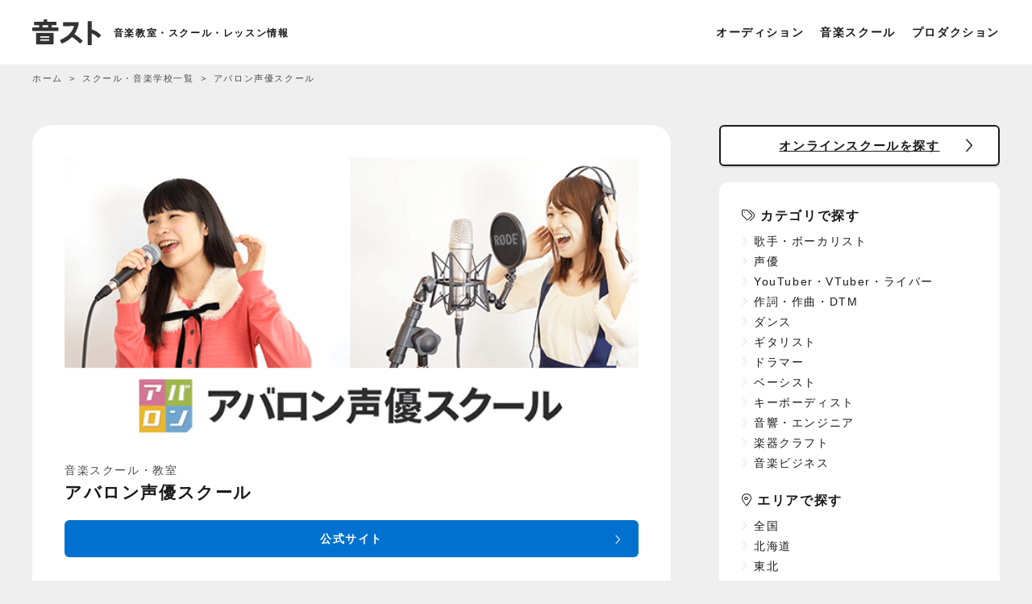

--- FILE ---
content_type: text/html; charset=UTF-8
request_url: https://music-audition.net/school/7051/
body_size: 8132
content:
<!doctype html>
<html lang="ja">
<head>
<meta charset="utf-8">
<meta name="viewport" content="width=device-width,initial-scale=1.0,minimum-scale=1.0,user-scalable=no">
<title>アバロン声優スクール｜音楽教室・スクール情報｜音スト</title>
<meta name="description" content="声優のボイトレ、ボイストレーニングスクール「アバロン声優スクール」。アニソン特有のハイトーンボイスや早口の歌まで、アニソン声優に特化したレッスンが可能！" />
<meta property="og:title" content="アバロン声優スクール" />
<meta property="og:type" content="article" />
<meta property="og:url" content="https://music-audition.net/school/7051/" />
<meta property="og:image" content="https://music-audition.net/wp-content/uploads/2019/12/7051.png" />
<meta property="og:site_name" content="音スト" />

<!-- ファビコン等 -->
<link rel="shortcut icon" href="https://music-audition.net/wp-content/themes/music_audition/img/cmn/favicon.ico">
<link rel="apple-touch-icon" href="https://music-audition.net/wp-content/themes/music_audition/img/cmn/iphone_home_icon.png">
<!-- スタイル -->
<link rel="stylesheet" type="text/css" href="https://music-audition.net/wp-content/themes/music_audition/css/common.css" media="screen,print">
<link rel="stylesheet" type="text/css" href="https://music-audition.net/wp-content/themes/music_audition/css/styles.css?ver=2025102301" media="screen,print">
<link href="https://fonts.googleapis.com/css?family=Lato:400,700" rel="stylesheet">
<link rel="stylesheet" type="text/css" href="https://music-audition.net/wp-content/themes/music_audition/fontawesome/css/all.min.css">
<!-- スクリプト -->
<script src="https://ajax.googleapis.com/ajax/libs/jquery/3.4.1/jquery.min.js"></script>
<script src="https://music-audition.net/wp-content/themes/music_audition/js/custom.js?ver=2025020201"></script>
<!-- Google Analytics GA4 -->
<script async src="https://www.googletagmanager.com/gtag/js?id=G-GXNCELZ20P"></script>
<script>
window.dataLayer = window.dataLayer || [];
function gtag(){dataLayer.push(arguments);}
gtag('js', new Date());
gtag('config', 'G-GXNCELZ20P');
</script>
<!-- Google AdSense -->
<script async src="https://pagead2.googlesyndication.com/pagead/js/adsbygoogle.js?client=ca-pub-6876664947256711" crossorigin="anonymous"></script>
<meta name='robots' content='max-image-preview:large' />
	<style>img:is([sizes="auto" i], [sizes^="auto," i]) { contain-intrinsic-size: 3000px 1500px }</style>
	<link rel="alternate" type="application/rss+xml" title="音スト｜音楽オーディション情報サイト &raquo; フィード" href="https://music-audition.net/feed/" />
<link rel="alternate" type="application/rss+xml" title="音スト｜音楽オーディション情報サイト &raquo; コメントフィード" href="https://music-audition.net/comments/feed/" />
<style id='classic-theme-styles-inline-css' type='text/css'>
/*! This file is auto-generated */
.wp-block-button__link{color:#fff;background-color:#32373c;border-radius:9999px;box-shadow:none;text-decoration:none;padding:calc(.667em + 2px) calc(1.333em + 2px);font-size:1.125em}.wp-block-file__button{background:#32373c;color:#fff;text-decoration:none}
</style>
<link rel='stylesheet' id='contact-form-7-css' href='https://music-audition.net/wp-content/plugins/contact-form-7/includes/css/styles.css?ver=6.1.4' type='text/css' media='all' />
<link rel='stylesheet' id='taxopress-frontend-css-css' href='https://music-audition.net/wp-content/plugins/simple-tags/assets/frontend/css/frontend.css?ver=3.43.0' type='text/css' media='all' />
<link rel='stylesheet' id='simple-favorites-css' href='https://music-audition.net/wp-content/plugins/favorites/assets/css/favorites.css?ver=2.3.6' type='text/css' media='all' />
<script type="text/javascript" src="https://music-audition.net/wp-includes/js/jquery/jquery.min.js?ver=3.7.1" id="jquery-core-js"></script>
<script type="text/javascript" src="https://music-audition.net/wp-includes/js/jquery/jquery-migrate.min.js?ver=3.4.1" id="jquery-migrate-js"></script>
<script type="text/javascript" src="https://music-audition.net/wp-content/plugins/simple-tags/assets/frontend/js/frontend.js?ver=3.43.0" id="taxopress-frontend-js-js"></script>
<script type="text/javascript" id="favorites-js-extra">
/* <![CDATA[ */
var favorites_data = {"ajaxurl":"https:\/\/music-audition.net\/wp-admin\/admin-ajax.php","nonce":"75c10b2779","favorite":"<i class=\"fal fa-star\"><\/i>","favorited":"<i class=\"fas fa-star\"><\/i>","includecount":"","indicate_loading":"","loading_text":"Loading","loading_image":"","loading_image_active":"","loading_image_preload":"","cache_enabled":"1","button_options":{"button_type":"custom","custom_colors":false,"box_shadow":false,"include_count":false,"default":{"background_default":false,"border_default":false,"text_default":false,"icon_default":false,"count_default":false},"active":{"background_active":false,"border_active":false,"text_active":false,"icon_active":false,"count_active":false}},"authentication_modal_content":"<p>\u304a\u6c17\u306b\u5165\u308a\u3092\u8ffd\u52a0\u3059\u308b\u306b\u306f\u30ed\u30b0\u30a4\u30f3\u3057\u3066\u304f\u3060\u3055\u3044\u3002<\/p><p><a href=\"#\" data-favorites-modal-close>\u3053\u306e\u901a\u77e5\u3092\u975e\u8868\u793a\u306b\u3059\u308b<\/a><\/p>","authentication_redirect":"","dev_mode":"","logged_in":"","user_id":"0","authentication_redirect_url":"https:\/\/music-audition.net\/login_13303"};
/* ]]> */
</script>
<script type="text/javascript" src="https://music-audition.net/wp-content/plugins/favorites/assets/js/favorites.min.js?ver=2.3.6" id="favorites-js"></script>
<link rel="https://api.w.org/" href="https://music-audition.net/wp-json/" /><link rel="canonical" href="https://music-audition.net/school/7051/" />
<link rel="alternate" title="oEmbed (JSON)" type="application/json+oembed" href="https://music-audition.net/wp-json/oembed/1.0/embed?url=https%3A%2F%2Fmusic-audition.net%2Fschool%2F7051%2F" />
<link rel="alternate" title="oEmbed (XML)" type="text/xml+oembed" href="https://music-audition.net/wp-json/oembed/1.0/embed?url=https%3A%2F%2Fmusic-audition.net%2Fschool%2F7051%2F&#038;format=xml" />
</head>

<body id="about" class="wp-singular school-template-default single single-school postid-7051 wp-theme-music_audition">
<div class="headermenu_overlay"></div>
<!--ヘッダー-->
<header>
    <div class="sitettl"><a href="https://music-audition.net" class="logo"><img src="https://music-audition.net/wp-content/themes/music_audition/img/cmn/logo.svg?ver=2019122701" alt="音スト"></a><span class="head_caption">音楽教室・スクール・レッスン情報</span></div>
    <ul class="menu">
        <li><a href="/audition/">オーディション</a></li>
        <!-- <li><a href="/compe/">コンペ</a></li> -->
        <li><a href="/school/">音楽スクール</a></li>
        <li><a href="/record/">プロダクション</a></li>
    </ul>
    <p id="menu_btn"><span id="panel-btn-icon"></span></p>
    <div id="header_menu">
    <div class="inner">
        <!-- <p class="title">サイトメニュー</p> -->
        <ul>
            <li><a href="https://music-audition.net/audition/">オーディション一覧</a></li>
            <li><a href="https://music-audition.net/school/">スクール一覧</a></li>
            <li><a href="https://music-audition.net/record/">プロダクション一覧</a></li>
            <li><a href="https://music-audition.net/column/">コラム一覧</a></li>
            <li><a href="https://music-audition.net/about/">音ストについて</a></li>
            <li><a href="https://music-audition.net/post/">掲載依頼</a></li>
            <li><a href="https://music-audition.net/contact/">お問い合わせ</a></li>
            <li><a href="https://music-audition.net/privacy/">プライバシーポリシー</a></li>
        </ul>
    </div>
</div></header>
<!--/ヘッダー-->

<div id="breadcrumb">
  <div class="inwarp">
    <ol itemscope itemtype="http://schema.org/BreadcrumbList" class="cf">

      <!-- ホーム -->
      <li itemprop="itemListElement" itemscope itemtype="http://schema.org/ListItem">
        <a itemprop="item" href="https://music-audition.net">
          <span itemprop="name">ホーム</span>
        </a>
        <meta itemprop="position" content="1" />
      </li>

              <!-- 学校詳細ページ -->
        <li itemprop="itemListElement" itemscope itemtype="http://schema.org/ListItem">
          <a itemprop="item" href="https://music-audition.net/school/">
            <span itemprop="name">スクール・音楽学校一覧</span>
          </a>
          <meta itemprop="position" content="2" />
        </li>
        <li itemprop="itemListElement" itemscope itemtype="http://schema.org/ListItem">
          <span itemprop="name">アバロン声優スクール</span>
          <meta itemprop="position" content="3" />
        </li>

      
    </ol>
  </div>
</div>

    
<!--コンテナ-->
<div id="container">
    <!--コンテンツ-->
    <div id="content">
        <!--オーディション詳細-->
                        <article id="school">
                    <div class="inwarp">
                        <div class="eyecatch"><img width="600" height="300" src="https://music-audition.net/wp-content/uploads/2019/12/7051.png" class="attachment-full size-full wp-post-image" alt="アバロン声優スクール" decoding="async" fetchpriority="high" srcset="https://music-audition.net/wp-content/uploads/2019/12/7051.png 600w, https://music-audition.net/wp-content/uploads/2019/12/7051-140x70.png 140w, https://music-audition.net/wp-content/uploads/2019/12/7051-300x150.png 300w, https://music-audition.net/wp-content/uploads/2019/12/7051-2x1.png 2w" sizes="(max-width: 600px) 100vw, 600px" /></div>

                        <div class="school_title">
                            <p class="school_type">
音楽スクール・教室                            </p>
                            <h1 id="single_h1">
                                アバロン声優スクール                            </h1>
                        </div>

                        <div class="txt">
                            <div class="btn_school">
                                                                                                    <a class="btn_red w100" href="https://www.avalon-works.com/seiyu/" target="_blank" rel="nofollow">公式サイト</a>
                                                            </div>

                                                            <!-- <p class="pr"><a href="/school/human-pa/" rel="nofollow" onclick="gtag('event', 'click', {'event_category': 'link','event_label': '記事PR1'});">今だけ！資料請求で全員に声優オーディション必勝本プレゼント♪</a></p> -->
                                <!-- <p class="pr"><a href="/school/6951/" rel="nofollow" onclick="gtag('event', 'click', {'event_category': 'link','event_label': '記事PR1'});">必ずテレビアニメに出演できる唯一の声優養成所！</a></p> -->
                                                        <p>声優のボイトレ、ボイストレーニングスクール「アバロン声優スクール」。</p>
<p>アバロン公式ボイトレ本が、<span class="marker">Amazonの音楽書部門で1位</span>になった、「アバロン声優スクール」。<br />
その話題のレッスンをそのまま「全国の各教室」で受講できます。</p>
<p><b>【アバロン声優スクールの特徴】</b><br />
★Amazon音楽書部門で連続1位を獲得<br />
★デビューに向けて強力バックアップ<br />
★第一線で活躍する講師陣が直接指導<br />
★マンツーマン＆アニソンに特化したレッスン<br />
★多くのプロを輩出</p>
<p>全国11校舎でレッスンを展開！</p>


                            
                            <div class="tab-panel">
                                <!--タブ-->
                                <ul class="tab-group">

                                    <li class="tab tab-A is-active">学科・コース</li>
                                                                                                                                                    <li class="tab tab-E">就職・デビュー</li>
                                                                                                        </ul>

                                <!--タブを切り替えて表示するコンテンツ-->
                                <div class="panel-group">
                                    <div class="panel tab-A is-show">
                                    ■声優・ナレーターコース<br />
■アニソンコース<br />
■ミュージカルコース<br />
■舞台・俳優コース<br />
■話し方コース<br />
■オンラインレッスン                                </div>
                                                                                                                                                    <div class="panel tab-E">
                                        【在校生・卒業生の活動実績】<br />
■22/7 Sony Musicよりデビュー（秋元 康プロデュース）<br />
■「推しの子」出演<br />
■僕のヒーローアカデミア「口田 甲司」役<br />
■ハロープロジェクト所属 レコード大賞 新人賞<br />
■Wake Up, Girls! 主演「鈴木 萌歌」役<br />
■81プロデュース、アイムエンタープライズ、アーツビジョン、大沢事務所、シグマセブン、VIMS（ヴィムス）、<br />
プロダクション・エース、青二プロダクション、劇団四季、エーチーム、アクロス エンタテインメント等　多数所属                                </div>
                                                                                                        </div>
                            </div>
                        </div>
                                                    <div class="g-ad">
                                <!-- <script async src="//pagead2.googlesyndication.com/pagead/js/adsbygoogle.js"></script> -->
                                <!-- 音楽オーディション_中ページ_コンテンツ上 -->
                                <!-- <ins class="adsbygoogle" style="display:block" data-ad-client="ca-pub-6876664947256711" data-ad-slot="6116053788" data-ad-format="auto"></ins>
                                <script>
                                    (adsbygoogle = window.adsbygoogle || []).push({});
                                </script> -->
                            </div>
                                                <h2 class="school_info_title"><i class="fal fa-school"></i> スクール情報</h2>
                        <div class="school_info">
                            <p class="school_name">アバロン声優スクール</p>
                            <p>
                            【各校のご案内】<br />
・新宿本校<br />
・渋谷校<br />
・池袋校<br />
・東中野校<br />
・町田校<br />
・横浜校<br />
・大宮校<br />
・船橋校<br />
・千葉校<br />
・札幌校<br />
・仙台校<br />
・福岡天神校<br />
・静岡校（オンライン）<br />
・浜松校（オンライン）                        </p>
                        </div>

                        <div class="school_bottom">
                            <div class="post_tag">
                                <span><a href="https://music-audition.net/schooltag/online-lesson/">オンライン・リモートレッスン</a></span><span><a href="https://music-audition.net/schooltag/night/">夜間・週末レッスンあり</a></span><span><a href="https://music-audition.net/schooltag/society/">社会人OK</a></span>                            </div>
                            <div class="post_tag">
                                <span><a href="https://music-audition.net/schoolarea/sapporo/">札幌</a></span><span><a href="https://music-audition.net/schoolarea/sendai/">仙台</a></span><span><a href="https://music-audition.net/schoolarea/tokyo/">東京</a></span><span><a href="https://music-audition.net/schoolarea/kanagawa/">神奈川</a></span><span><a href="https://music-audition.net/schoolarea/fukuoka/">福岡</a></span>                            </div>
                            <p class="mb40 notes">※掲載時点の情報のため、最新の情報は公式サイトをご確認ください。</p>

                            <div class="article_time"><span>最終更新：
                                    2024年8月12日                                </span></div>
                            <div class="prev_next cf"><span class="prev">
                                    <a href="https://music-audition.net/school/7046/" rel="prev"><span class="meta-nav">&larr;</span> 日本マンガ芸術学院</a>                                </span><span class="next">
                                    <a href="https://music-audition.net/school/7053/" rel="next">専門学校 東京クールジャパン<span class="meta-nav">&rarr;</span></a>                                </span></div>
                        </div>
                </article>
                <div class="ads_single_bottom">
            <ins class="adsbygoogle" style="display:block" data-ad-format="autorelaxed" data-ad-client="ca-pub-6876664947256711" data-ad-slot="6502177137"></ins>
            <script>
                (adsbygoogle = window.adsbygoogle || []).push({});
            </script>
        </div>
        <!--/オーディション詳細-->
    </div>
    <!--/コンテンツ-->
    <!--サイド-->
<div id="side">
	<a href="https://music-audition.net/schooltag/online-lesson/" class="record_btn">オンラインスクールを探す</a>
	<div class="school_sidebox">
		<div>
			<p class="ttl"><i class="fal fa-tags"></i> カテゴリで探す</p>
            <ul>
            	<li class="cat-item cat-item-109"><a href="https://music-audition.net/schoolgenre/vocal/">歌手・ボーカリスト</a>
</li>
	<li class="cat-item cat-item-387"><a href="https://music-audition.net/schoolgenre/voiceactor/">声優</a>
</li>
	<li class="cat-item cat-item-388"><a href="https://music-audition.net/schoolgenre/youtuber/">YouTuber・VTuber・ライバー</a>
</li>
	<li class="cat-item cat-item-116"><a href="https://music-audition.net/schoolgenre/composition/">作詞・作曲・DTM</a>
</li>
	<li class="cat-item cat-item-176"><a href="https://music-audition.net/schoolgenre/dance/">ダンス</a>
</li>
	<li class="cat-item cat-item-110"><a href="https://music-audition.net/schoolgenre/guitar/">ギタリスト</a>
</li>
	<li class="cat-item cat-item-111"><a href="https://music-audition.net/schoolgenre/drums/">ドラマー</a>
</li>
	<li class="cat-item cat-item-112"><a href="https://music-audition.net/schoolgenre/bass/">ベーシスト</a>
</li>
	<li class="cat-item cat-item-115"><a href="https://music-audition.net/schoolgenre/keyboard/">キーボーディスト</a>
</li>
	<li class="cat-item cat-item-177"><a href="https://music-audition.net/schoolgenre/acoustic/">音響・エンジニア</a>
</li>
	<li class="cat-item cat-item-180"><a href="https://music-audition.net/schoolgenre/craft/">楽器クラフト</a>
</li>
	<li class="cat-item cat-item-399"><a href="https://music-audition.net/schoolgenre/business/">音楽ビジネス</a>
</li>
            </ul>
		</div>
		<div>
			<p class="ttl"><i class="fal fa-map-marker-alt"></i> エリアで探す</p>
				<li class="cat-item cat-item-423"><a href="https://music-audition.net/schoolarea/japan/">全国</a>
</li>
	<li class="cat-item cat-item-151"><a href="https://music-audition.net/schoolarea/hokkaido/">北海道</a>
</li>
	<li class="cat-item cat-item-153"><a href="https://music-audition.net/schoolarea/tohoku/">東北</a>
</li>
	<li class="cat-item cat-item-168"><a href="https://music-audition.net/schoolarea/kanto/">関東</a>
</li>
	<li class="cat-item cat-item-122"><a href="https://music-audition.net/schoolarea/tyugoku-shikoku/">中国・四国</a>
</li>
	<li class="cat-item cat-item-132"><a href="https://music-audition.net/schoolarea/tokai/">東海</a>
</li>
	<li class="cat-item cat-item-160"><a href="https://music-audition.net/schoolarea/kansai/">関西</a>
</li>
	<li class="cat-item cat-item-142"><a href="https://music-audition.net/schoolarea/kyusyu-okinawa/">九州・沖縄</a>
</li>
		</div>
	</div>
	<div id="side_search">
	<div id="search_box" class="search_box">
		<p class="search_ttl">絞り込み</p>
		<form action="" data-audition-search-form>
		<div class="search_item">
		<p class="search_label">カテゴリ</p>

			
        <select name="s_genre">
            <option value="">選択してください</option>
                            <option value="vocal" >
                    歌手・ボーカリスト                </option>
                            <option value="voiceactor" >
                    声優                </option>
                            <option value="youtuber" >
                    YouTuber・VTuber・ライバー                </option>
                            <option value="composition" >
                    作詞・作曲・DTM                </option>
                            <option value="dance" >
                    ダンス                </option>
                            <option value="guitar" >
                    ギタリスト                </option>
                            <option value="drums" >
                    ドラマー                </option>
                            <option value="bass" >
                    ベーシスト                </option>
                            <option value="keyboard" >
                    キーボーディスト                </option>
                            <option value="acoustic" >
                    音響・エンジニア                </option>
                            <option value="craft" >
                    楽器クラフト                </option>
                            <option value="business" >
                    音楽ビジネス                </option>
                    </select>

        		</div>
		<div class="search_item">
		<p class="search_label">エリア</p>

			
        <select name="s_area">
            <option value="">選択してください</option>
                            <option value="japan" >
                    全国                </option>
                            <option value="hokkaido" >
                    北海道                </option>
                            <option value="tohoku" >
                    東北                </option>
                            <option value="kanto" >
                    関東                </option>
                            <option value="tyugoku-shikoku" >
                    中国・四国                </option>
                            <option value="tokai" >
                    東海                </option>
                            <option value="kansai" >
                    関西                </option>
                            <option value="kyusyu-okinawa" >
                    九州・沖縄                </option>
                    </select>

        		</div>
		<!-- <p class="ttl">キーワード</p> -->
		<div style="display: none;">
			<input type="text" name="s_keyword" value="">
		</div>
		<input name="s_search" value="1" type="hidden">
		<button type="submit" value="検索" id="search_submit"><i class="fal fa-search"></i> 検 索</button>
		</form>
	</div>
</div></div>
<!--/サイド-->
</div>
<!--/コンテナ-->

    <div class="footer_menu">
        <div class="inwarp">
            <p class="footer_menu_title">カテゴリで探す</p>
            <ul>
            	<li class="cat-item cat-item-109"><a href="https://music-audition.net/schoolgenre/vocal/">歌手・ボーカリスト</a>
</li>
	<li class="cat-item cat-item-387"><a href="https://music-audition.net/schoolgenre/voiceactor/">声優</a>
</li>
	<li class="cat-item cat-item-388"><a href="https://music-audition.net/schoolgenre/youtuber/">YouTuber・VTuber・ライバー</a>
</li>
	<li class="cat-item cat-item-116"><a href="https://music-audition.net/schoolgenre/composition/">作詞・作曲・DTM</a>
</li>
	<li class="cat-item cat-item-176"><a href="https://music-audition.net/schoolgenre/dance/">ダンス</a>
</li>
	<li class="cat-item cat-item-110"><a href="https://music-audition.net/schoolgenre/guitar/">ギタリスト</a>
</li>
	<li class="cat-item cat-item-111"><a href="https://music-audition.net/schoolgenre/drums/">ドラマー</a>
</li>
	<li class="cat-item cat-item-112"><a href="https://music-audition.net/schoolgenre/bass/">ベーシスト</a>
</li>
	<li class="cat-item cat-item-115"><a href="https://music-audition.net/schoolgenre/keyboard/">キーボーディスト</a>
</li>
	<li class="cat-item cat-item-177"><a href="https://music-audition.net/schoolgenre/acoustic/">音響・エンジニア</a>
</li>
	<li class="cat-item cat-item-180"><a href="https://music-audition.net/schoolgenre/craft/">楽器クラフト</a>
</li>
	<li class="cat-item cat-item-399"><a href="https://music-audition.net/schoolgenre/business/">音楽ビジネス</a>
</li>
            </ul>

            <p class="footer_menu_title">エリアで探す</p>
                        <ul>
            	<li class="cat-item cat-item-423"><a href="https://music-audition.net/schoolarea/japan/">全国</a>
</li>
	<li class="cat-item cat-item-151"><a href="https://music-audition.net/schoolarea/hokkaido/">北海道</a>
</li>
	<li class="cat-item cat-item-153"><a href="https://music-audition.net/schoolarea/tohoku/">東北</a>
</li>
	<li class="cat-item cat-item-168"><a href="https://music-audition.net/schoolarea/kanto/">関東</a>
</li>
	<li class="cat-item cat-item-122"><a href="https://music-audition.net/schoolarea/tyugoku-shikoku/">中国・四国</a>
</li>
	<li class="cat-item cat-item-132"><a href="https://music-audition.net/schoolarea/tokai/">東海</a>
</li>
	<li class="cat-item cat-item-160"><a href="https://music-audition.net/schoolarea/kansai/">関西</a>
</li>
	<li class="cat-item cat-item-142"><a href="https://music-audition.net/schoolarea/kyusyu-okinawa/">九州・沖縄</a>
</li>
            </ul>


            <p class="footer_menu_title">校種で探す</p>
            <ul><li><a href="https://music-audition.net/schooltype/special-school/">音楽専門学校</a></li><li><a href="https://music-audition.net/schooltype/university/">音楽大学・短大</a></li><li><a href="https://music-audition.net/schooltype/school/">音楽スクール・教室</a></li></ul>
        </div>
    </div>

<footer>
    <div class="footer_sub">
        <ul>
            <li><a href="https://music-audition.net/audition/">オーディション</a></li>
            <li><a href="https://music-audition.net/record/">プロダクション</a></li>
            <li><a href="https://music-audition.net/school/">スクール</a></li>
            <li><a href="https://music-audition.net/column/">コラム</a></li>
            <li><a href="https://music-audition.net/about/">音ストについて</a></li>
            <li><a href="https://music-audition.net/post/">掲載依頼</a></li>
            <li><a href="https://music-audition.net/contact/">お問い合わせ</a></li>
            <li><a href="https://music-audition.net/privacy/">プライバシーポリシー</a></li>
        </ul>
    </div>
</footer>

<div id="bottom-nav">
    <ul>
        <li class="icon-home"><a href="https://music-audition.net">ホーム</a></li>
        <li class="icon-search"><a href="#school_search">音楽学校を探す</a></ii>
        <li class="icon-pagetop"><a href="#">トップへ</a></li>
    </ul>
</div>


<div class="modal js-modal">
    <div class="modal__bg js-modal-close"></div>
    <div class="modal__content">
        <div id="side_search">
	<div id="search_box" class="search_box">
		<p class="search_ttl">絞り込み</p>
		<form action="" data-audition-search-form>
		<div class="search_item">
		<p class="search_label">カテゴリ</p>

			
        <select name="s_genre">
            <option value="">選択してください</option>
                            <option value="vocal" >
                    歌手・ボーカリスト                </option>
                            <option value="voiceactor" >
                    声優                </option>
                            <option value="youtuber" >
                    YouTuber・VTuber・ライバー                </option>
                            <option value="composition" >
                    作詞・作曲・DTM                </option>
                            <option value="dance" >
                    ダンス                </option>
                            <option value="guitar" >
                    ギタリスト                </option>
                            <option value="drums" >
                    ドラマー                </option>
                            <option value="bass" >
                    ベーシスト                </option>
                            <option value="keyboard" >
                    キーボーディスト                </option>
                            <option value="acoustic" >
                    音響・エンジニア                </option>
                            <option value="craft" >
                    楽器クラフト                </option>
                            <option value="business" >
                    音楽ビジネス                </option>
                    </select>

        		</div>
		<div class="search_item">
		<p class="search_label">エリア</p>

			
        <select name="s_area">
            <option value="">選択してください</option>
                            <option value="japan" >
                    全国                </option>
                            <option value="hokkaido" >
                    北海道                </option>
                            <option value="tohoku" >
                    東北                </option>
                            <option value="kanto" >
                    関東                </option>
                            <option value="tyugoku-shikoku" >
                    中国・四国                </option>
                            <option value="tokai" >
                    東海                </option>
                            <option value="kansai" >
                    関西                </option>
                            <option value="kyusyu-okinawa" >
                    九州・沖縄                </option>
                    </select>

        		</div>
		<!-- <p class="ttl">キーワード</p> -->
		<div style="display: none;">
			<input type="text" name="s_keyword" value="">
		</div>
		<input name="s_search" value="1" type="hidden">
		<button type="submit" value="検索" id="search_submit"><i class="fal fa-search"></i> 検 索</button>
		</form>
	</div>
</div>        <a class="js-modal-close" href=""><i class="fal fa-times"></i></a>
    </div>
</div>


<script type="speculationrules">
{"prefetch":[{"source":"document","where":{"and":[{"href_matches":"\/*"},{"not":{"href_matches":["\/wp-*.php","\/wp-admin\/*","\/wp-content\/uploads\/*","\/wp-content\/*","\/wp-content\/plugins\/*","\/wp-content\/themes\/music_audition\/*","\/*\\?(.+)"]}},{"not":{"selector_matches":"a[rel~=\"nofollow\"]"}},{"not":{"selector_matches":".no-prefetch, .no-prefetch a"}}]},"eagerness":"conservative"}]}
</script>
<script type="text/javascript" src="https://music-audition.net/wp-includes/js/dist/hooks.min.js?ver=4d63a3d491d11ffd8ac6" id="wp-hooks-js"></script>
<script type="text/javascript" src="https://music-audition.net/wp-includes/js/dist/i18n.min.js?ver=5e580eb46a90c2b997e6" id="wp-i18n-js"></script>
<script type="text/javascript" id="wp-i18n-js-after">
/* <![CDATA[ */
wp.i18n.setLocaleData( { 'text direction\u0004ltr': [ 'ltr' ] } );
/* ]]> */
</script>
<script type="text/javascript" src="https://music-audition.net/wp-content/plugins/contact-form-7/includes/swv/js/index.js?ver=6.1.4" id="swv-js"></script>
<script type="text/javascript" id="contact-form-7-js-translations">
/* <![CDATA[ */
( function( domain, translations ) {
	var localeData = translations.locale_data[ domain ] || translations.locale_data.messages;
	localeData[""].domain = domain;
	wp.i18n.setLocaleData( localeData, domain );
} )( "contact-form-7", {"translation-revision-date":"2025-11-30 08:12:23+0000","generator":"GlotPress\/4.0.3","domain":"messages","locale_data":{"messages":{"":{"domain":"messages","plural-forms":"nplurals=1; plural=0;","lang":"ja_JP"},"This contact form is placed in the wrong place.":["\u3053\u306e\u30b3\u30f3\u30bf\u30af\u30c8\u30d5\u30a9\u30fc\u30e0\u306f\u9593\u9055\u3063\u305f\u4f4d\u7f6e\u306b\u7f6e\u304b\u308c\u3066\u3044\u307e\u3059\u3002"],"Error:":["\u30a8\u30e9\u30fc:"]}},"comment":{"reference":"includes\/js\/index.js"}} );
/* ]]> */
</script>
<script type="text/javascript" id="contact-form-7-js-before">
/* <![CDATA[ */
var wpcf7 = {
    "api": {
        "root": "https:\/\/music-audition.net\/wp-json\/",
        "namespace": "contact-form-7\/v1"
    }
};
/* ]]> */
</script>
<script type="text/javascript" src="https://music-audition.net/wp-content/plugins/contact-form-7/includes/js/index.js?ver=6.1.4" id="contact-form-7-js"></script>
<!-- Global site tag (gtag.js) - Google Analytics -->
<script async src="https://www.googletagmanager.com/gtag/js?id=UA-54334041-1"></script>
<script>
    window.dataLayer = window.dataLayer || [];

    function gtag() {
        dataLayer.push(arguments);
    }
    gtag('js', new Date());

    gtag('config', 'UA-54334041-1');
</script>
</body>
</html>


--- FILE ---
content_type: text/html; charset=utf-8
request_url: https://www.google.com/recaptcha/api2/aframe
body_size: 268
content:
<!DOCTYPE HTML><html><head><meta http-equiv="content-type" content="text/html; charset=UTF-8"></head><body><script nonce="Bz-r6s2G4GDJcmaSDZIgBw">/** Anti-fraud and anti-abuse applications only. See google.com/recaptcha */ try{var clients={'sodar':'https://pagead2.googlesyndication.com/pagead/sodar?'};window.addEventListener("message",function(a){try{if(a.source===window.parent){var b=JSON.parse(a.data);var c=clients[b['id']];if(c){var d=document.createElement('img');d.src=c+b['params']+'&rc='+(localStorage.getItem("rc::a")?sessionStorage.getItem("rc::b"):"");window.document.body.appendChild(d);sessionStorage.setItem("rc::e",parseInt(sessionStorage.getItem("rc::e")||0)+1);localStorage.setItem("rc::h",'1769593308411');}}}catch(b){}});window.parent.postMessage("_grecaptcha_ready", "*");}catch(b){}</script></body></html>

--- FILE ---
content_type: text/css
request_url: https://music-audition.net/wp-content/themes/music_audition/css/styles.css?ver=2025102301
body_size: 19445
content:
@charset "UTF-8";

/*サイト全体専用のスタイル*/
body {
  font-feature-settings: "palt";
  background: var(--bg-gray);
  color: var(--font-black);
  font-family: Noto Sans JP, Noto Sans Japanese, ヒラギノ角ゴ Pro W3, Hiragino Kaku Gothic Pro, メイリオ, Meiryo, ＭＳ Ｐゴシック, Osaka, sans-serif;
  font-size: 16px;
  font-weight: 400;
  /* letter-spacing: .08em; */
  letter-spacing: 0.1em;
  line-height: 1.8
}

body.no-scroll {
  overflow: hidden;
  height: 100vh;
}

:root {

  --link: #0071CE;
  --red: #eb0020;

  --black: #1a1a1a;
  --font-black: #1a1a1a;
  --font-gray: #4a4a4a;
  --font-notes: #4a4a4a;
  --gray-500: #ccc;
  --gray-300: #ddd;

  --bg-gray: #efefef;
  --bg-gray-sp: #efefef;

  /*線*/
  --border-gray: #e5e5e5;
  /*線*/
  --border-gray-dark: #d3d3d3;
  /*濃い線*/

  /*シャドウ*/
  --shadow: 0 1px 2px rgba(0, 0, 0, 0.2);

  /*角丸*/
  --border-radius: 16px;
  --border-radius-large: 24px;
}

* {
  box-sizing: border-box
}

table {
  font-size: inherit
}

a:link {
  color: var(--link);
  text-decoration: underline
}

body.mobile a:link {
  transition: none
}

a:visited {
  color: var(--link);
  text-decoration: underline
}

a:active,
a:hover {
  color: var(--link);
  text-decoration: none
}

a[name]:active,
a[name]:hover,
a[name]:link,
a[name]:visited {
  color: var(--link);
  text-decoration: none
}

dd,
li,
p,
td {
  /* text-align: justify;
    text-justify: inter-ideograph */
}

img {
  border: none;
  height: auto;
  max-width: 100%;
  vertical-align: middle
}

input,
option,
select,
textarea {
  font-size: 14px;
  vertical-align: middle
}

hr {
  clear: both
}

em,
strong {
  font-style: normal;
  font-weight: 700
}

dd {
  word-break: break-word
}

details {
  padding-top: 12px;
  border-bottom: 1px solid var(--border-gray);
}
details summary{
  padding-bottom: 12px;
}

/*------------------------------------------------------------

  共通

------------------------------------------------------------*/
#about h1,
#favorites h1,
#list h1,
#page h1,
#page_feat h1 {
  color: var(--black);
  font-size: 21px;
  font-weight: 700;
  line-height: 1.5;
  /* padding: 20px 16px 16px; */
  text-align: center
}

#container {
  margin: 0;
  width: 100%
}

#content {
  width: 100%
}

#index #content,
#list #content {
  padding: 0 16px 16px;
}

#favorites #content {
  padding: 0 16px 28px
}

.pr-wide div {
  margin-bottom: 15px
}

@media only screen and (min-width: 1025px) {
  #container {
    display: flex;
    flex-wrap: wrap;
    justify-content: space-between;
    margin: 0 auto 60px;
    max-width: 1200px;
  }

  #container.column1,
  #page #container {
    margin: 0 auto 60px;
    max-width: 900px;
    width: 90%
  }

  #content {
    width: 66%
  }

  #favorites #content,
  #index #content,
  #list #content {
    padding: 0
  }

  .column1 #content {
    width: 100%
  }

  #favorites h1,
  #list h1,
  #page h1 {
    font-size: 34px;
    /* padding: 40px 0; */
    padding: 0;
    text-align: center
  }

  #page_feat h1 {
    font-size: 26px;
    margin: auto;
    padding: 45px 0;
    text-align: center;
    width: 960px
  }

  #about h1 {
    font-size: 28px;
    padding: 0;
    text-align: left
  }

  .column1 h1 {
    text-align: center
  }

  .pc-hidden,
  .sp {
    display: none
  }
}

@media only screen and (max-width: 767px) {
  body {
    background: var(--bg-gray);
    font-size: 14px
  }

  img {
    height: auto;
    max-width: 100% !important
  }

  a {
    -webkit-tap-highlight-color: transparent
  }

  a:active,
  a:hover {
    text-decoration: underline
  }

  .pc,
  .sp-hidden {
    display: none
  }
}

/*------------------------------------------------------------

  共通パーツ

------------------------------------------------------------*/
a.button {
  background-color: var(--black);
  border-radius: 6px;
  color: #fff;
  cursor: pointer;
  display: block;
  font-size: 15px;
  font-weight: 700;
  line-height: 1;
  margin: 0 auto 20px;
  padding: 16px 24px 16px 12px;
  position: relative;
  text-align: center;
  text-decoration: none;
  width: 86%
}

a.button:after {
  content: "\f105";
  font-family: Font Awesome\ 5 Pro;
  font-size: 16px;
  font-weight: 300;
  line-height: 1;
  margin-top: -7px;
  position: absolute;
  right: 20px;
  top: 50%
}

a.button:hover {
  background: #444
}

a.more {
  background-color: var(--gray-300);
  color: #666;
  display: block;
  font-size: 14px;
  margin-bottom: 40px;
  padding: 12px 28px;
  position: relative;
  text-align: center;
  text-decoration: none
}

a.more:after {
  content: "\f105";
  font-family: FontAwesome;
  font-size: 14px;
  line-height: 1;
  margin-top: -7px;
  position: absolute;
  right: 12px;
  top: 50%
}

a.more:hover {
  background-color: var(--gray-500)
}

.youtube {
  margin-bottom: 1.7em;
  padding-top: 56.25%;
  position: relative;
  width: 100%
}

.youtube iframe {
  height: 100% !important;
  position: absolute;
  right: 0;
  top: 0;
  width: 100% !important
}

.pagenav {
  display: block;
  margin: 28px 0;
  text-align: center
}

.pagenav:after {
  clear: both;
  content: ".";
  display: block;
  height: 0;
  visibility: hidden
}

.pagenav li {
  float: left;
  font-size: 12px;
  margin-right: 1.5%
}

.pagenav a {
  background-color: #fff;
  border: 1px solid var(--border-gray);
  color: var(--black);
  display: inline-block;
  font-size: 13px;
  line-height: 1;
  margin: 0 -1px;
  padding: 12px 12px;
  text-align: center;
  text-decoration: none
}

.pagenav .next,
.pagenav .prev,
.pagenav a {
  border-radius: 20px
}

.pagenav li.page_nums {
  margin-right: 0;
  width: 10%
}

.pagenav span {
  background-color: var(--black);
  border: 1px solid #d333;
  border-radius: 20px;
  color: #fff;
  display: inline-block;
  font-size: 13px;
  line-height: 1;
  margin: 0 -1px;
  padding: 12px 12px;
  text-align: center
}

.pagenav span.dots {
  background-color: transparent;
  border: none;
  box-shadow: none;
  color: var(--black);
  display: inline-block;
  font-size: 11px;
  line-height: 35px;
  padding: 8px 0
}

.icon_pickup {
  background: #f5683a;
  color: #fff
}

.icon_pickup,
.newtab {
  font-size: 11px
}

h2.point {
  padding-left: 12px !important
}

h2.point span {
  border: 1px solid var(--red);
  color: var(--red);
  display: inline-block;
  font-size: 14px;
  line-height: 1;
  padding: 4px 6px;
  border-radius: 2px;
  margin-right: 5px;
}

ol.indent-1em,
ul.indent-1em {
  margin-left: 1em
}

ol.indent-1em li,
ul.indent-1em li {
  text-indent: -1em
}

#content ol ,
#content ul {
  margin-bottom: 1.8em;
}
#content ol li{
list-style: decimal;
}

#content .postdetail ul li {
  line-height: 1.8;
  margin-bottom: 0.5em;
}

#content ol {
  list-style: none;
  margin-left: 1.5em;
  margin-bottom: 20px;
  padding: 0
}
#content .postdetail ol li{
  /* counter-increment: number; */
  list-style: decimal;
  margin-bottom: 0.5em;
  line-height: 1.8;
}

#content .postdetail ol li::marker {
  /* content: counter(number) ". "; */
  color: var(--red);
  font-weight: 700;
}


#content ol.none,
#content ul.none{
  margin-left: 0 !important;
}
#content ol.none li:before,
#content ul.none li:before {
  display: none !important;
}
#content ol.none li,
#content ul.none li {
  list-style:none !important;
}

#content .postdetail dl dt{
  font-weight: 700;
}
#content .postdetail dl dd {
  margin-bottom: 1.8em;
}

.label_1 {
  background: #f5683a
}

.label_1,
.label_2 {
  color: #fff;
  display: inline-block;
  padding: 3px 12px
}

.label_2 {
  background: #1f2024
}

.label_3 {
  background: #ecc038;
  color: #fff;
  display: inline-block;
  padding: 3px 12px
}

.label {
  color: var(--black)
}

.label,
.marker {
  font-weight: 700
}

.marker {
  background: linear-gradient(transparent 75%, #ffdc00 0)
}

.color {
  color: var(--red)
}

.bold,
b {
  font-weight: 700
}

.em {
  color: var(--red);
  font-weight: 700
}

.entry_label:before {
  content: "\f111";
  font-family: Font Awesome\ 5 Pro;
  font-weight: 300
}

.ast,
.kome,
.red {
  color: var(--red)
}

.ast,
.kome {
  font-size: 11px
}

.annotation,
.notes {
  color: var(--font-notes);
  display: inline-block;
  /* font-size: 13px; */
  font-size: 0.8em;
  line-height: 1.6
}
.small {
  font-size: 0.8em;
  line-height: 1.6
}
.color a{
  color: var(--red)
}

.img {
  border: 1px solid var(--border-gray)
}

p.pr {
  font-size: 13px !important;
  line-height: 1.4 !important;
  margin: 20px 0 0;
  padding-left: 36px;
  position: relative
}

p.pr:before {
  background: var(--link);
  border-radius: 3px;
  color: #fff !important;
  content: "PR";
  display: inline-block;
  font-size: 11px;
  font-weight: 700;
  left: 0;
  line-height: 1;
  margin-top: -10px;
  padding: 6px 5px 4px 6px;
  position: absolute;
  top: 50%;
  /* opacity: 0.9; */
}

p.pr a,
p.pr:before {
  color: var(--link);
}

.box {
  border: 1px dotted #d7d7d7
}

.box,
.waku {
  margin: 0 0 20px;
  padding: 24px;
  border: 2px solid var(--border-gray);
  background: #fff;
  border-radius: 2px;
}

.waku p:last-child {
  margin: 0;
}
.waku p:last-child,
.waku ul:last-child,
.waku ol:last-child {
  margin-bottom: 0 !important
}

/* .waku {
  background-color: var(--bg-gray)
} */

.waku .notes {
  color: #666
}

.waku_border {
  border: 1px solid rgba(0, 0, 0, .15);
  margin: 0 0 1.7em;
  padding: 24px
}

.waku_border p {
  margin-bottom: 0 !important
}



article ol,
article ul {
  margin-bottom: 1.7em;
  /* margin-left: 5px */
}

article .waku ol,
article .waku ul {
  margin-bottom: 0
}

article ul {
  margin-left: 1.5em
}

article ul li {
  list-style: disc
}

.sale_box {
  border: 1px solid #d7d7d7;
  padding: 20px;
  display: flex;                /* 横並びにする */
  align-items: flex-start;      /* 上端を揃える（必要ならcenterでもOK） */
  gap: 20px;                    /* 画像とテキストの間に隙間を作る */
}

.sale_box .img {
  border: 1px solid rgba(0, 0, 0, .2);
  width: 30%;
  flex-shrink: 0;               /* 画像サイズを固定する */
}

.sale_box .txtarea {
  width: 60%;
  display: flex;
  flex-direction: column;       /* テキストを縦に並べる */
  justify-content: space-between;
}

.sale_box .txtarea .ttl {
  font-size: 17px;
  margin-bottom: 10px;
  padding: 0;
  font-weight: 700;
}

.sale_box .txtarea .txt {
  font-size: 14px;
  margin-bottom: 15px;
  padding: 0;
}

.sale_box .txtarea .btn a {
  background: #ecc038;
  color: #fff;
  display: inline-block;
  font-size: 14px;
  padding: 4px 20px;
  text-decoration: none;
  border-radius: 3px;
  font-weight: 700;
}


pre {
  word-wrap: break-word;
  background: #222;
  color: #fff;
  padding: 12px
}

pre,
pre code {
  white-space: normal
}

.g-ad {
  margin: 0 20px
}

.g-ad.single_top {
  margin: 30px 0;
  width: 100%;
  max-height: 280px;
  display: block;
}

.g-ad.sidebar {
  margin: 0 0 32px;
  min-height: 280px;
  /* overflow-x: hidden; */
}

@media (max-width: 768px) {
  .g-ad.sidebar {
    display: none !important;
  }
}

.single_top_ad {
  /* margin: -5px 0 40px; */
  margin: 0 0 30px;
  display: block;
  text-align: center;
}

.single_top_ad img {
  width: 100%;
}

.single_top_ad .label {
  text-align: center;
  font-size: 13px;
  list-style: 1;
  font-weight: 400;
  margin-bottom: 0 !important;
}

.g-ad02 {
  text-align: center
}

#bottom-nav {
  background: var(--black);
  bottom: 0;
  left: 0;
  position: fixed;
  width: 100%;
  z-index: 9000
}

#bottom-nav ul {
  display: table;
  height: 54px;
  width: 100%
}

#bottom-nav ul li {
  display: table-cell;
  width: 25%
}

#bottom-nav ul li a {
  color: #fff;
  display: block;
  font-size: 12px;
  height: 56px;
  line-height: 1;
  padding-top: 34px;
  position: relative;
  text-align: center;
  text-decoration: none
}

#bottom-nav ul.hide {
  transform: translateY(-10%)
}

#bottom-nav ul li a:before {
  color: #fff;
  font-size: 17px;
  left: 50%;
  line-height: 1;
  margin-left: -.5em;
  position: absolute;
  top: 12px
}

#bottom-nav ul li.icon-home a:before {
  content: "\f015";
  font-family: Font Awesome\ 5 Pro;
  font-weight: 300
}

#bottom-nav ul li.new a:before {
  content: "\f005"
}

#bottom-nav ul li.icon-category a:before {
  content: "\f02c";
  font-family: Font Awesome\ 5 Pro;
  font-size: 18px;
  font-weight: 300
}

#bottom-nav ul li.icon-search a:before {
  content: "\f0b0";
  font-family: Font Awesome\ 5 Pro;
  font-size: 17px;
  font-weight: 300
}

#bottom-nav ul li.icon-about a:before {
  content: "\f007";
  font-size: 19px;
  margin-left: -.4em
}

#bottom-nav ul li.icon-follow a:before {
  content: "\f1e0";
  font-family: Font Awesome\ 5 Pro;
  font-size: 19px;
  font-weight: 300
}

#bottom-nav ul li.icon-pagetop a:before {
  content: "\f062";
  font-family: Font Awesome\ 5 Pro;
  font-size: 18px;
  font-weight: 300
}

#bottom-nav ul li.icon-favo a:before {
  content: "\f005";
  font-family: Font Awesome\ 5 Pro;
  font-size: 17px;
  font-weight: 300
}

.link_blank a:after {
  content: "\f08e";
  font-family: Font Awesome\ 5 Pro;
  font-size: 11px;
  font-weight: 300;
  margin-left: 5px
}

.link:before{
  content: "\f0c1";
  font-family: Font Awesome\ 5 Pro;
  font-size: 0.9em;
  font-weight: 300;
  margin-right: 5px
}

/* PC用 */
@media only screen and (min-width: 1025px) {
  p.pr {
    margin: 28px 0 -8px
  }

  p.pr:before {
    margin-top: -9px;
    padding: 4px 6px;
  }

  #bottom-nav {
    display: none
  }

  a.button {
    margin: 0 auto 28px;
    padding: 16px 40px 16px 24px;
    width: 56%
  }

  .pagenav {
    margin: 40px 0
  }

  .pagenav a,
  .pagenav span {
    padding: 12px 12px
  }

  .pagenav a:hover {
    opacity: .9
  }

  .g-ad.single_top {
    margin: 30px 0;
  }

  .single_top_ad {
    margin: -5px 0 40px;
  }

  .single_top_ad img {
    width: 300px;

  }
}

/*------------------------------------------------------------

  ヘッダー

------------------------------------------------------------*/
header {
  align-items: center;
  background-color: #fff;
  border-bottom: none;
  display: flex;
  flex-wrap: wrap;
  height: 52px;
  justify-content: space-between;
  line-height: 1;
  margin: 0;
  padding: 0 16px;
  position: relative;
  z-index: 900;
}

#index header {
  margin-bottom: 20px
}

.sitettl,
header a {
  color: var(--black)
}

.sitettl {
  align-items: center;
  display: flex;
  flex-wrap: wrap;

  justify-content: flex-start;
  line-height: 1
}

.sitettl .logo {
  display: inline-block;
  margin-right: 8px
}

.sitettl .logo:hover {
  opacity: 1 !important;
}

.sitettl img {
  height: 26px
}

.sitettl img:hover {
  opacity: 1;
}

.sitettl h1.head_caption,
.sitettl span.head_caption {
  display: inline-block;
  font-weight: 700;
  font-size: 12px;
  line-height: 1;
  padding-top: 2px;
  text-align: left
}

header .menu {
  display: none
}

header #menu_btn {
  margin-top: -18px;
  position: absolute;
  right: 0;
  top: 50%;
  height: 40px;
  width: 40px;
  z-index: 9999
}

#panel-btn-icon {
  left: 50%;
  margin: -2px 0 0 -15px
}

#panel-btn-icon,
#panel-btn-icon:after,
#panel-btn-icon:before {
  background: #222;
  display: block;
  height: 1px;
  position: absolute;
  top: 50%;
  width: 20px
}

#panel-btn-icon:after,
#panel-btn-icon:before {
  content: "";
  left: 0
}

#panel-btn-icon:before {
  margin-top: -8px
}

#panel-btn-icon:after {
  margin-top: 6px
}

#menu_btn.open #panel-btn-icon {
  background: var(--black);
}

#menu_btn.open #panel-btn-icon:before {
  margin-top: 0;
  background: #fff;
}

#menu_btn.open #panel-btn-icon:before {
  margin-top: 0;
  transform: rotate(45deg);
  -webkit-transform: rotate(45deg);
  background: #fff;
}

#menu_btn.open #panel-btn-icon:after {
  margin-top: 0;
  transform: rotate(-45deg);
  -webkit-transform: rotate(-45deg);
  background: #fff;
}

@media only screen and (min-width: 640px) {
  /* #about header {
      margin-bottom:0
  } */
}

@media only screen and (min-width: 768px) {
  #index header {
    margin-bottom: 40px
  }

  .sitettl img {
    height: 32px
  }
}

@media only screen and (min-width: 1025px) {
  header {
    height: auto;
    padding: 24px 40px;
  }

  /* #about header {
      margin-bottom: 4%
  } */

  .sitettl .logo {
    margin-right: 16px
  }

  header .menu {
    align-items: center;
    display: flex;
    flex-wrap: wrap;
    justify-content: flex-start
  }

  header .menu li {
    margin-left: 20px
  }

  header .menu a {
    color: var(--black) !important;
    font-size: 14px;
    font-weight: 700;
    text-decoration: none !important
  }

  header .menu a:hover {
    opacity: 0.8;
  }

  header #menu_btn {
    display: none
  }
}

/*------------------------------------------------------------

    グローバルナビ

------------------------------------------------------------*/

#header_menu {
  overflow: auto;
  width: 100%;
  height: 100%;
  box-sizing: border-box;
  position: fixed;
  background: var(--black);
  top: 0px;
  left: 0px;
  left: 100%;
  transition: all 0.4s ease 0s;
  z-index: 9998;
}

#header_menu.open {
  display: block;
  left: 0%;
}

#header_menu .inner {
  padding: 80px 16px;
  box-sizing: border-box;
}

#header_menu .title {
  font-size: 17px;
  font-weight: 700;
  color: #fff;
  margin: 40px 0 16px;
  padding-bottom: 12px;
  border-bottom: 1px solid #fff;
}

#header_menu li {
  font-size: 14px;
  margin-bottom: 24px;
  /* margin-left: 16px; */
  display: block;
  position: relative;
}

/* #header_menu li:before{
  content: "> ";
  color: #fff;
} */
#header_menu a {
  color: #fff;
  text-decoration: none;
}

/*
.gm {
  border-top: 1px solid var(--border-gray);
  width: 100%
}

.gm ul {
  display: flex;
  flex-wrap: wrap;
  justify-content: space-between;
  width: 100%
}

.gm li {
  border-right: 1px solid var(--border-gray);
  width: 33%
}

.gm a {
  color: var(--black);
  font-size: 13px;
  font-weight: 700;
  padding: 20px 8px;
  position: relative;
  text-align: center;
  text-decoration: none
}

.gm a,.gm i {
  display: block
}

.gm i {
  font-size: 20px;
  margin-bottom: 8px
}

.gm span {
  display: block;
  line-height: 1
}

.headermenu_overlay {
  background: rgba(0,0,0,.8);
  z-index: 900
}

.headermenu_overlay,nav {
  display: none;
  height: 100%;
  left: 0;
  position: fixed;
  top: 0;
  width: 100%
}

nav {
  z-index: 999
} */

/*------------------------------------------------------------

  パン屑

------------------------------------------------------------*/
#breadcrumb {
  color: var(--font-black);
  font-size: 11px;
}

#about #breadcrumb {
  margin-bottom: 0px;
}

#breadcrumb .inwarp {
  padding: 8px 16px;
}

#breadcrumb ol {
  display: flex;
  /* flex-wrap: wrap; */
  overflow-x: auto;
  white-space: nowrap;
}

#breadcrumb li {
  color: var(--font-gray);
}

#breadcrumb li a {
  color: var(--font-gray);
  text-decoration: none;
}

#breadcrumb li a:hover {
  text-decoration: underline;
}

#breadcrumb li:not(:first-child)::before {
  content: ">";
  margin: 0 4px 0 8px;
}

@media only screen and (min-width: 1025px) {
  #about #breadcrumb {
    margin-bottom: 40px;
  }

  #breadcrumb .inwarp {
    padding: 8px 40px;
  }
}

/*------------------------------------------------------------

  サイド

------------------------------------------------------------*/
#side {
  padding: 16px;
  width: 100%
}

#side .menu_ttl.first {
  margin-top: 0
}

#side .menu_ttl {
  color: var(--black);
  font-size: 18px;
  font-weight: 700;
  margin: 28px 0 4px;
  position: relative;
  padding-left: 4px;
}

#side .menu_ttl a {
  color: var(--black);
  font-size: 13px;
  font-weight: 400;
  position: absolute;
  right: 0;
  text-decoration: none;
  top: 0
}

#side .menu_ttl a:hover {
  text-decoration: underline
}

#side .img {
  border: none
}

.audition_cat {
  align-items: center;
  background-color: #fff;
  border-radius: var(--border-radius);
  display: flex;
  flex-wrap: wrap;
  justify-content: space-between;
  margin-bottom: 28px;
  overflow: hidden
}

.audition_cat li {
  border-bottom: 1px solid var(--border-gray);
  border-right: 1px solid var(--border-gray);
  width: 50%
}

.audition_cat a {
  align-items: center;
  background-repeat: no-repeat;
  color: var(--black);
  display: flex;
  font-size: 12px;
  height: 60px;
  justify-content: left;
  line-height: 1.4;
  padding: 5px 12px 5px 65px;
  position: relative;
  text-align: left;
  text-decoration: none;
  font-weight: 700;
}

/* .audition_cat a:before {
  background-image: url(../img/cmn/icon_bg@2x.png);
  background-size: 440px;
  content: "";
  height: 44px;
  left: 12px;
  margin-top: -22px;
  position: absolute;
  top: 50%;
  width: 44px;
} */


li.genre-vocal a:before {
  background: none;
  content: url(../img/cmn/icon_vocal.svg);
  position: absolute;
  top: 50%;
  left: 12px;
  height: 39px;
  margin-top: -17px;
}

li.genre-idol a:before {
  background: none;
  content: url(../img/cmn/icon_idol.svg);
  position: absolute;
  top: 50%;
  left: 10px;
  height: 33px;
  margin-top: -17px;
}

li.genre-anactor a:before {
  background: none;
  content: url(../img/cmn/icon_anactor.svg);
  position: absolute;
  top: 50%;
  left: 13px;
  height: 42px;
  margin-top: -20px;
}

li.genre-youtuber a:before {
  background: none;
  content: url(../img/cmn/icon_vtuber.svg);
  position: absolute;
  top: 50%;
  left: 10px;
  height: 43px;
  margin-top: -20px;
}

li.genre-songwriter a:before {
  background: none;
  content: url(../img/cmn/icon_singersongwriter.svg);
  position: absolute;
  top: 50%;
  left: 12px;
  height: 44px;
  margin-top: -21px;
}

li.genre-band a:before {
  background: none;
  content: url(../img/cmn/icon_band.svg);
  position: absolute;
  top: 50%;
  left: 12px;
  height: 38px;
  margin-top: -19px;
}

li.genre-composer a:before {
  background: none;
  content: url(../img/cmn/icon_composition.svg);
  position: absolute;
  top: 50%;
  left: 12px;
  height: 29px;
  margin-top: -14px;
}

li.genre-lyrics a:before {
  background: none;
  content: url(../img/cmn/icon_lyrics.svg);
  position: absolute;
  top: 50%;
  left: 12px;
  height: 40px;
  margin-top: -20px;
}

li.genre-dance a:before {
  background: none;
  content: url(../img/cmn/icon_dance.svg);
  position: absolute;
  top: 50%;
  left: 12px;
  height: 37px;
  margin-top: -19px;
}

li.genre-dj a:before {
  background: none;
  content: url(../img/cmn/icon_dj.svg);
  position: absolute;
  top: 50%;
  left: 12px;
  height: 42px;
  margin-top: -21px;
}

/* li.genre-arrange a:before {
  background-position: -220px -44px
}

li.genre-studiomusician a:before {
  background-position: -264px -44px
} */

.audition_cat li:nth-child(2n) {
  border-right: none
}

.audition_cat li:nth-last-child(-n+2) {
  border-bottom: none
}

.side_pr {
  background: #fff;
  border-radius: var(--border-radius);
  margin-bottom: 28px;
  padding: 20px;
  /* box-shadow: 0 1px 2px rgba(25, 25, 25, .2); */
}

.side_pr .label {
  color: var(--black);
  font-weight: 700;
  margin-bottom: 5px;
  padding: 0;
  text-align: center
}

.side_pr li {
  font-size: 14px;
  list-style: none;
  padding-left: 35px;
  position: relative
}

.side_pr li i {
  font-size: 12px
}

.side_pr a {
  color: var(--black)
}

.side_pr li:before {
  background: #b3b3b3;
  border-radius: 3px;
  color: #fff;
  content: "PR";
  font-size: 12px;
  font-weight: 700;
  left: 0;
  letter-spacing: -.1px;
  line-height: 1;
  margin-top: -8px;
  padding: 4px 5px;
  position: absolute;
  text-align: center;
  top: 50%
}

.side_host {
  border: 3px solid var(--border-gray-dark);
  border-radius: 16px;
  margin-bottom: 20px;
  padding: 20px
}

.side_host_ttl {
  display: block;
  font-size: 15px;
  font-weight: 700;
  line-height: 1;
  margin-bottom: 6px;
  text-align: center
}

.side_host_txt {
  margin-bottom: 12px
}

.side_host a,
.side_host_txt {
  font-size: 14px;
  text-align: center
}

.side_host a {
  background: var(--black);
  border-radius: 6px;
  color: #fff;
  display: block;
  line-height: 1;
  padding: 16px;
  text-decoration: none
}

.side_host a:hover {
  opacity: 0.9;
}

@media only screen and (min-width: 1025px) {
  #side {
    padding: 0;
    width: 29%
  }

  .audition_cat li {
    border-bottom: 1px solid var(--border-gray);
    border-right: 1px solid var(--border-gray);
  }

  .audition_cat a:hover {
    background-color: #f8f8f8;
  }

  .audition_cat a:before {
    background-image: url(../img/cmn/icon_bg.png)
  }

  .side_host {
    padding: 28px
  }

  .side_host a:hover {
    opacity: .9
  }
}

/*------------------------------------------------------------

  フッター

------------------------------------------------------------*/
footer {
  background: #fff;
  border-top: 1px solid var(--bg-gray);
  margin-bottom: 58px;
  padding: 16px
}

footer .info {
  font-size: 13px;
  margin-bottom: 58px;
  padding: 8px 0;
  text-align: center
}

footer .info a {
  color: var(--black)
}

.footer_menu {
  background-color: var(--gray-300)
}

.footer_menu .inwarp {
  padding: 16px;
  width: 100%
}

.footer_menu_title {
  display: block;
  font-size: 14px;
  font-weight: 700;
  margin: 20px 0 8px;
  padding-left: 4px;
}

.footer_menu_title:first-child {
  margin: 0 0 6px
}

.footer_menu ul {
  display: flex;
  flex-wrap: wrap;
  justify-content: flex-start
}

.footer_menu li {
  display: inline-block;
  margin-bottom: 8px;
  margin-right: 8px
}

.footer_menu li:last-child:after {
  display: none
}

.footer_menu a {
  background: #fff;
  border-radius: 20px;
  color: var(--font-black);
  display: block;
  font-size: 12px;
  line-height: 1em;
  padding: 1em;
  text-decoration: none
}

.footer_menu a:hover {
  opacity: 0.9;
}

.footer_sub {
  font-size: 14px
}

.footer_sub ul {
  display: block;
  margin: 0 0 4px;
  text-align: left
}

.footer_sub li {
  display: inline-block;
  margin: 0 12px 4px 0
}

.footer_sub a {
  color: var(--font-black);
  text-decoration: none
}

.footer_sub a:hover {
  text-decoration: underline
}

@media only screen and (min-width: 1025px) {
  footer {
    align-items: center;
    display: flex;
    flex-wrap: wrap;
    justify-content: center;
    margin: 0;
    padding: 20px 20px
  }

  .footer_sub ul {
    margin: 0 20px 0 0
  }

  .footer_sub li {
    margin: 0 15px 0 0
  }

  .footer_sub a {
    font-size: 13px
  }

  .footer_menu .inwarp {
    margin: 0 auto;
    max-width: 1200px;
    padding: 32px 0;
    width: 90%;
  }
}

/* @media only screen and (min-width: 1600px) {
  .footer_menu .inwarp {
    padding: 32px 0
  }
} */

/*------------------------------------------------------------

  トップページ

------------------------------------------------------------*/

.top_ttl {
  position: relative
}

#index h2 {
  color: var(--black);
  font-size: 20px;
  font-weight: 700;
  line-height: 1;
  margin: 72px 0 16px;
  padding: 0
}

#index h2.first {
  margin-top: 0
}

#index h2:before {
  color: var(--black);
  font-family: Font Awesome\ 5 Pro;
  font-size: 22px;
  font-weight: 300;
  line-height: 1;
  margin-right: 8px;
  vertical-align: bottom
}

/* #index h2.pickup:before {
  content: "\f1ad";
  font-size: 22px
} */

#index h2.recommended:before {
  content: "\f521";
  font-size: 22px;
  vertical-align: baseline
}

#index h2.new:before {
  content: "\f762";
  font-size: 25px;
  vertical-align: baseline
}

#index h2.search:before {
  content: "\f002";
  font-size: 22px;
  vertical-align: baseline
}

.top_nav {
  background-color: #fff;
  border-radius: var(--border-radius);
  padding: 20px
}

.top_nav_title {
  font-size: 14px;
  font-weight: 700;
  margin-bottom: 5px
}

.top_nav ul {
  display: flex;
  flex-wrap: wrap;
  margin-bottom: 15px
}

.top_nav li {
  margin-bottom: 5px;
  margin-right: 5px
}

.top_nav a {
  border: 1px solid var(--border-gray);
  border-radius: 20px;
  color: var(--black);
  display: inline-block;
  font-size: 12px;
  line-height: 1;
  padding: 12px 20px;
  text-decoration: none
}

.top_nav a:hover {
  /* border: 1px solid var(--gray-500) */
  opacity: 0.8;
}

@media only screen and (min-width: 1025px) {
  #index h2 {
    margin: 80px 0 16px
  }

  #index h2,
  #index h2:before {
    font-size: 24px
  }

  .top_nav {
    padding: 28px
  }
}

#index .audition_item:last-child {
  margin-bottom: 20px
}

.audition_item {
  background: #fff;
  border-radius: var(--border-radius);
  box-shadow: var(--shadow);
  margin-bottom: 12px;
  width: 100%;
}

body.mobile .audition_item {
  transition-property: box-shadow
}

.audition_item a {
  color: var(--black);
  display: block;
  text-decoration: none
}

.audition_item .inner {
  padding: 16px
}

.audition_item_adsense {
  box-shadow: var(--shadow);
  background: #fff;
  border-radius: 16px;
  margin: 16px 0;
  padding: 20px;
  min-height: 140px;
}

.audition_item .new span {
  color: var(--red)
}

.audition_item .new,
.audition_item .pr {
  padding: 6px 0 0;
  text-align: left;
  vertical-align: top;
  width: 36px
}

.audition_item .new span,
.audition_item .pr span {
  display: block;
  font-size: 12px;
  font-weight: 700;
  letter-spacing: .06em;
  line-height: 1;
  padding: 0
}

.audition_item .pr span {
  color: var(--link)
}

.audition_item .time {
  background: var(--black);
  color: #fff;
  font-size: 11px;
  padding: 2px 0;
  text-align: center;
  width: 100%
}

.audition_item .time .countdown {
  color: #fff641
}

.audition_item .countdown .bold {
  color: var(--red);
  font-size: 15px;
  font-weight: 700
}

.audition_item .name {
  color: var(--link);
  font-size: 12px;
  font-weight: 400;
  line-height: 160%;
  margin-bottom: 6px;
  text-transform: uppercase
}

.audition_item .ttl_group {
  display: flex;
  margin-bottom: 12px;
  width: 100%
}

.audition_item .ttl {
  flex: 1
}

.audition_item .ttl h3 {
  display: block;
  font-size: 16px;
  font-weight: 700;
  line-height: 1.4;
  margin-bottom: 2px;
  text-align: left
}

.audition_item .ttl p {
  color: var(--link);
  display: inline-block;
  font-size: 13px;
  font-weight: 700;
  line-height: 1.4;
  margin-bottom: 0
}

.audition_item .period {
  align-items: center;
  border-top: 1px solid var(--border-gray);
  display: flex;
  justify-content: center;
  padding: 2px 12px 4px;
  width: 100%
}

.audition_item .period_left {
  background-color: var(--black);
  border-radius: 4px;
  color: #fff;
  font-size: 12px;
  line-height: 1;
  margin: 1px 0 0;
  padding: 6px 5px 5px 6px;
  text-align: center;
  width: 60px
}

.audition_item .period_left i {
  margin-right: 3px
}

.audition_item .period_right {
  flex: 1;
  font-size: 12px;
  line-height: 1;
  padding: 6px 12px;
  text-align: left
}

.audition_item .details {
  display: flex;
  font-size: 12px;
  margin-bottom: 12px
}

.audition_item .text {
  flex: 1;
  margin-right: auto;
  vertical-align: middle
}

.audition_item .img {
  border: none;
  margin-left: 15px;
  width: 90px
}

.audition_item img {
  width: 100%
}

.audition_item dl {
  display: flex;
  width: 100%
}

.audition_item dl dt {
  font-weight: 700;
  line-height: 1.4;
  padding: 0 0 6px;
  width: 60px
}

.audition_item dl:last-child dt {
  padding: 0
}

.audition_item dl .dt_compe {
  width: 50px
}

.audition_item dl dd {
  flex: 1;
  line-height: 1.4;
  padding: 0 0 6px;
  text-align: left
}

.audition_item dl:last-child dd {
  padding: 0
}

.audition_item .details_genre {
  font-size: 12px;
  line-height: 1.4
}

.audition .audition_item.item_pr1,
#list .audition .audition_item:nth-child(3) {
  /* border: 2px solid var(--link);
  margin: 12px 0 */
}

.audition .btn_more {
  background: var(--black);
  border-radius: 6px;
  color: #fff !important;
  display: block;
  margin: 30px auto;
  max-width: 360px;
  padding: 12px 20px;
  text-align: center;
  text-decoration: none;
  width: 72%;
}

.audition .btn_more:hover {
  opacity: 0.9;
}

.audition_item.pr,
.school_item.pr {
  /* border: 2px solid var(--black);
  margin: 40px 0; */
  padding: 12px 20px 12px;
  position: relative;
  box-shadow: none;
  margin: 0 0 28px;
}

.audition_item.pr ul,
.school_item.pr ul {
  margin: 0
}

.audition_item.pr li,
.school_item.pr li {
  border-bottom: 1px solid var(--border-gray);
  list-style: none;
  position: relative
}

.audition_item.pr li:before,
.school_item.pr li:before {
  content: "\f105";
  font-family: Font Awesome\ 5 Pro;
  font-size: 16px;
  font-weight: 300;
  left: 0;
  line-height: 1;
  margin-right: 8px;
  margin-top: -8px;
  position: absolute;
  top: 50%
}

.audition_item.pr li:last-child,
.school_item.pr li:last-child {
  border-bottom: none
}

.audition_item.pr a,
.school_item.pr a {
  /* font-size: 13px;
  font-weight: 700;
  line-height: 1.4;
  padding: 9px 0 8px 16px */
  font-size: 13px;
  font-weight: 600;
  line-height: 1.4;
  padding: 9px 0 8px 16px
}

.audition_item.pr a:hover,
.school_item.pr a:hover {
  text-decoration: underline
}

.pr_ttl {
  left: 50%;
  line-height: 1;
  display: block;
  text-align: center;
}

.pr_ttl span {
  color: var(--link);
  border-bottom: 2px solid var(--link);
  display: inline-block;
  font-size: 14px;
  line-height: 20px;
  padding: 0 4px 0;
  position: relative;
  text-align: center;
  font-weight: 700;
}

.pr_ttl span:after,
.pr_ttl span:before {
  content: "";
  height: 0;
  position: absolute;
  width: 0;
  z-index: 1;
  display: none;
}

.pr_ttl span:before {
  border-color: transparent transparent transparent #fff;
  border-style: solid;
  border-width: 0 0 28px 12px;
  left: 0;
  top: 0;
  display: none;
}

.pr_ttl span:after {
  border-color: transparent #fff transparent transparent;
  border-style: solid;
  border-width: 28px 12px 0 0;
  right: 0;
  top: 0;
  display: none;
}

.sort {
  align-items: center;
  display: flex;
  justify-content: flex-end;
  margin-bottom: 12px !important
}

.sort:before {
  content: "\f160";
  font-family: Font Awesome\ 5 Pro;
  font-weight: 300
}

.sort li {
  font-size: 13px
}

.sort li.select a {
  color: var(--link);
  text-decoration: none
}

.sort li a {
  color: var(--black);
  display: flex;
  font-weight: 700;
  justify-content: center;
  padding: 0 12px;
  text-decoration: none
}

.related_link {
  margin-bottom: 16px
}

.related_link_ttl {
  color: var(--black);
  font-size: 16px;
  font-weight: 700;
  line-height: 1;
  padding: 12px 20px;
  text-align: center
}

.related_link ul {
  border: 1px solid var(--border-gray)
}

.related_link ul li {
  border-bottom: 1px solid var(--border-gray)
}

.related_link a {
  color: var(--black);
  display: inline-block;
  font-size: 14px;
  padding: 8px 8px 8px 28px;
  position: relative;
  text-decoration: none
}

.related_link a:before {
  color: #666;
  content: "\f105";
  font-family: Font Awesome\ 5 Pro;
  font-size: 16px;
  font-weight: 300;
  left: 15px;
  margin-top: -12px;
  position: absolute;
  top: 50%
}

.related_link a:hover {
  text-decoration: underline
}

#content .ads_list_bottom {
  border-radius: 0;
  padding: 0;
}

#content .ads_list_bottom .title {
  font-size: 20px;
  font-weight: 700;
  text-align: center
}

#content .ads_list_bottom .title:before {
  content: "\f74c";
  font-family: Font Awesome\ 5 Pro;
  font-size: 23px;
  font-weight: 300;
  margin-right: 8px
}

#content .ad_single_bottom {
  padding: 0 8px 8px
}

#content .sponsor {
  display: flex;
  flex-wrap: wrap;
  justify-content: center;
  margin: 18px 0;
  position: relative;
  text-align: center
}

.sponsor>div {
  box-shadow: 0 0 .2rem .1rem rgba(0, 0, 0, .03);
  height: 250px;
  margin: 0 0 12px;
  padding: 0;
  text-align: center;
  width: 300px
}

.sponsor>div:nth-child(2) {
  margin: 0
}

@media only screen and (min-width: 1025px) {
  .audition_item {
    margin-bottom: 12px;
    transition: .2s
  }

  .audition_item:hover {
    /* box-shadow: 0 4px 12px 0 rgba(0,0,0,.1); */
    /* transform: translate3d(0,-2px,0); */
    /* transition: .2s; */
    opacity: 0.8;
  }

  .audition_item.pr:hover {
    box-shadow: none;
    transform: none;
    opacity: 1;
  }

  .audition_item .inner {
    padding: 24px
  }

  .audition_item .img {
    margin-left: 28px;
    min-height: 70px;
    width: 140px;
    /* margin-top: -15px; */
  }

  .audition_item .period_left {
    width: 70px
  }

  .audition_item .ttl_group {
    margin-bottom: 12px
  }

  .audition_item .ttl h3 {
    font-size: 16px
  }

  .audition_item .details {
    font-size: 13px
  }

  .audition_item dl dt {
    width: 68px
  }

  .period .inner {
    padding: 12px
  }

  /* .audition .audition_item:nth-child(4),.audition_item_adsense { */
  .audition_item_adsense {
    margin: 16px 0
  }

  .audition_item .period_right {
    font-size: 13px;
    padding: 6px 16px
  }

  .audition_item .period {
    padding: 6px 12px 8px
  }

  .details_genre.tmb {
    margin-top: -15px
  }

  .details_genre.tmb .genre dd {
    padding-right: 200px
  }

  .audition_item.pr {
    margin: 0 0 28px;
  }

  #about .audition_item.pr {
    margin: 0 0 28px;
  }

  .audition_item.pr,
  .school_item.pr {
    padding: 16px 24px 16px;
  }

  .sort {
    margin-bottom: 16px !important
  }

  .sort a:hover {
    opacity: 0.8;
  }

  .related_link {
    margin-bottom: 32px
  }

  #content .ads_list_bottom {
    background: #fff;
    box-shadow: var(--shadow);
    border-radius: var(--border-radius);
    padding: 24px 28px
  }

  #content .sponsor {
    margin: 32px 0
  }

  .sponsor>div {
    margin: 0 28px
  }

  .pr_ttl span {
    font-size: 15px;
  }
}

#content .title {
  align-items: start;
  display: flex;
  justify-content: space-between;
}

/*------------------------------------------------------------

  オーディション詳細ページ

------------------------------------------------------------*/
#about h1 {
  font-size: 21px !important;
  line-height: 1.4;
  padding: 0 12px 0 0;
  text-align: left
}

#about article {
  background-color: #fff;
  padding: 16px;
}

#about article h2.article_ttl {
  background-color: transparent;
  color: var(--red);
  font-size: 20px;
  font-weight: 700;
  line-height: 1.4;
  margin-bottom: 15px;
  padding: 0
}

#about article h2.article_ttl span {
  color: #fff
}

.txt {
  word-wrap: break-word
}

.txt p {
  margin-bottom: 20px;
  word-break: break-all
}

.txt p:last-child {
  margin: 0
}

blockquote {
  margin-bottom: 1.7em
}

#about .eyecatch img {
  height: inherit;
  width: 100%
}

#about article .about_title {
  background: var(--bg-gray);
  border-top: 1px solid var(--border-gray);
  border-bottom: 1px solid var(--border-gray);
  /* font-size: 15px; */
  font-size: 14px;
  font-weight: 700;
  text-align: center;
  margin: 0 calc(-50vw + 50%);
  padding: 4px 16px;
}

.explanation {
  padding: 16px 0 20px;
}

.explanation p:last-child {
  margin-bottom: 0;
}

.text_copyright {
  color: var(--font-notes);
  font-size: 12px !important;
  margin-bottom: 0;
}

.prize {
  border: 2px solid var(--link);
  border-radius: 6px;
  margin-bottom: 16px;
}

.prize_title {
  background: var(--link);
  color: #fff;
  font-size: 15px;
  font-weight: 700;
  padding: 6px 8px;
  text-align: center;
  border-radius: 3px 3px 0 0;
}

.prize>div {
  background: #fff;
  padding: 16px;
  border-radius: 0 0 6px 6px;
  font-size: 14px;
}

.maincont_inner {
  font-size: 14px;
  /* margin: 0 16px */
}

.cont_inner {
  font-size: 14px;
  padding: 16px 0
}

.cont_inner.contact {
  padding-bottom: 28px;
}

.company_name {
  font-size: 18px;
  font-weight: 600;
  margin: 0;
}

.cont_inner dd {
  word-break: break-all
}

.table_aud dt {
  background: var(--bg-gray);
  border-radius: 6px;
  display: inline-block;
  font-size: 13px;
  font-weight: 700;
  line-height: 1;
  margin-bottom: 8px;
  padding: 8px 12px
}

.table_aud dd {
  font-size: 14px;
  line-height: 1.8;
  margin-bottom: 20px;
  word-break: break-all
}

.table_aud dd:last-child {
  margin-bottom: 0
}

.organizer dt {
  display: none
}

.table_aud dd.organizer_name {
  font-size: 18px;
  font-weight: 700;
  line-height: 1.5;
  margin-bottom: 12px !important
}

.genre_list a {
  color: var(--black);
  text-decoration: none
}

.title_sponsor {
  color: var(--font-gray);
  font-size: 13px !important;
  margin: 0
}

.title_category {
  color: var(--font-gray);
  font-size: 13px !important;
  margin: 0 0 20px;
  line-height: 1.5;
}

.title_category a {
  color: var(--font-gray);
  text-decoration: none;
}

#about .deadline-in {
  background: var(--black);
  border: 2px solid var(--black);
  border-radius: 4px;
  display: table;
  width: 100%
}

#about .deadline-in div:first-child {
  background: var(--black);
  border-radius: 50px 0 0 50px;
  color: #fff;
  padding: 4px 4px 4px 2px;
  width: 72px
}

#about .deadline-in div:first-child,
#about .deadline-in div:last-child {
  display: table-cell;
  font-size: 14px;
  line-height: 1.4;
  text-align: center;
  vertical-align: middle
}

#about .deadline-in div:last-child {
  background: #fff;
  border-radius: 0 2px 2px 0;
  font-weight: 700;
  padding: 8px
}

#about .countdown .bold {
  color: var(--red)
}

#about .photo_copyright {
  font-size: 11px;
  margin: 0
}

.photo_copyright span {
  background: var(--black);
  color: #fff;
  display: block;
  line-height: 1;
  margin: 0;
  padding: 8px;
  text-align: center
}

.btnlink {
  margin-bottom: 24px;
  text-align: center
}

.btnlink a.btn1,
.btnlink a.btn2 {
  -webkit-appearance: none;
  -moz-appearance: none;
  appearance: none;
  background: var(--black);
  border: 0;
  border-radius: 6px;
  color: #fff;
  cursor: pointer;
  display: block;
  font-size: 16px;
  font-weight: 700;
  line-height: 1;
  padding: 18px;
  position: relative;
  text-decoration: none;
  width: 100%
}

.btnlink a.btn1 i,
.btnlink a.btn2 i {
  vertical-align: middle
}

.maincont_inner .btnlink {
  margin: 20px 0 0
}

.btnlink a:hover {
  opacity: 0.9;
}

.notes_box {
  /* margin-bottom: 24px; */
}

.notes_box p {
  color: var(--font-gray);
}



.post_tag {
  display: block;
  margin-bottom: 12px
}

.post_tag a {
  background: #fff;
  border: 1px solid var(--border-gray);
  border-radius: 20px;
  color: var(--font-gray);
  display: inline-block;
  font-size: 12px;
  margin: 0 8px 8px 0;
  padding: 4px 12px;
  text-decoration: none
}

.post_tag a:before {
  content: "# "
}

.ads_single_bottom {
  background: #fff;
  /* padding: 0 50px 50px */
}

.source {
  margin-bottom: 24px
}

.source p:first-child {
  margin-bottom: 0;
  font-size: 14px;
  text-align: left;
}

.source a {
  color: var(--black);
}

.source p:last-child {
  color: var(--font-notes);
  font-size: 11px;
  margin-bottom: 0
}


/* スマホ用 */
@media only screen and (max-width: 767px) {
  #about article {
    /* background: var(--bg-gray-sp) */
    border-top: 1px solid var(--border-gray);
  }

  #content .title {
    padding: 0 0 8px
  }

  #about article h2.article_ttl span {
    display: block;
    font-size: 12px;
    font-weight: 400
  }

  #about article h2.article_ttl .icon {
    display: none
  }

  #about .eyecatch {
    margin: -16px calc(-50vw + 50%) 16px;
  }

  #about article .inwarp .img img {
    width: 100%
  }

  .title_sponsor {
    margin: 0
  }

  .title_category {
    margin: 0 0 15px
  }

  .txt {
    margin: 0;
    padding: 20px 0
  }

  .txt p {
    font-size: 14px;
    line-height: 1.8
  }

  #about table.about_table th {
    padding: 12px 5px 12px 15px;
    width: 112px
  }

  #about table.about_table td {
    padding: 12px 15px 12px 0;
    word-break: break-all
  }

  #about table.recruit_table th {
    padding: 12px;
    width: 80px
  }

  #about table.recruit_table td {
    padding: 12px
  }

  #about article .about_audition_btn .inwarp {
    padding: 16px 0
  }

  /* #about article .about_audition_btn .inwarp .btn {
      width: 100%
  } */

  .ads_single_bottom {
    box-shadow: none;
    padding: 0 12px;
  }

  .btnlink a.btn1,
  .btnlink a.btn2 {
    opacity: 1
  }
}

/* タブレット用 */
@media screen and (min-width: 768px) and (max-width: 1024px) {
  #content .title {
    padding: 15px 0 5px
  }

  #about article .about_audition_btn .inwarp {
    padding: 20px;
  }

  .txt {
    padding: 20px 0 0
  }

  .maincont_inner {
    padding: 20px 0;
  }
}

/* PC用 */
@media only screen and (min-width: 1025px) {
  #content .title {
    padding: 0 0 12px
  }

  #about article {
    padding: 40px;
  }

  #about article .about_title {
    margin: 0;
    padding: 8px 60px;
    background: var(--bg-gray);
    border: none;
    border-radius: 4px;
  }

  .explanation {
    padding: 28px 0;
  }

  .explanation p {
    font-size: 15px;
  }

  .text_copyright {
    color: var(--font-notes);
    font-size: 12px;
    margin-bottom: 0;
  }

  .prize {
    /* margin-top: 28px; */
    margin-bottom: 28px;
  }

  .prize>div {
    font-size: 15px;
  }

  .maincont_inner {
    font-size: 15px;
    /* margin: 0 60px; */
    padding: 0 0 40px;
  }

  .cont_inner {
    font-size: 15px;
    padding: 40px 0;
  }

  .cont_inner.contact {
    padding-bottom: 52px;
  }

  #about article {
    border-radius: var(--border-radius-large) var(--border-radius-large) 0 0;
  }

  #about #side article {
    border-radius: var(--border-radius);
  }

  #about article h2.article_ttl span {
    font-size: 12px;
    font-weight: 400;
    padding-left: 12px
  }

  #about article h2.article_ttl .icon {
    float: right
  }

  .txt {
    padding: 28px 0 0
  }

  .txt p {
    font-size: 15px;
    margin-bottom: 20px
  }

  #about .eyecatch {
    margin-bottom: 20px
  }

  #about article .inwarp .img {
    margin-bottom: 15px
  }

  #about article#recruit .txt {
    margin: 0 0 20px
  }

  .table_aud {
    display: flex;
    flex-wrap: wrap;
    width: 100%;
    margin-top: -24px;
  }

  .table_aud dt,
  .table_aud dd {
    display: inline-block;
    margin: 0;
    padding: 0;
    background: none;
    line-height: 1.8;
    font-size: 14px;
  }

  .table_aud dt {
    color: var(--link);
    width: 16%;
    border-bottom: 1px solid var(--border-gray);
    border-radius: 0;
    padding: 12px 0;
  }

  .table_aud dd {
    width: 84%;
    border-bottom: 1px solid var(--border-gray);
    padding: 12px 0;
  }

  .table_aud dd.organizer_name {
    font-size: 20px;
    margin-bottom: 8px !important
  }

  #about table.about_table th {
    border-bottom: 1px solid var(--bg-gray);
    font-weight: 700;
    padding: 20px 28px;
    width: 100px
  }

  #about table.about_table td {
    border-bottom: 1px solid var(--bg-gray);
    padding: 20px 80px 20px 0
  }

  #about table.about_table tr:first-child td,
  #about table.about_table tr:first-child th {
    border-top: 1px solid #d7d7d7
  }

  #about table.recruit_table th {
    padding: 20px 28px;
    width: 100px
  }

  #about table.recruit_table td {
    padding: 20px 80px 20px 0
  }

  #about article .about_audition_btn .inwarp {
    padding: 0 0 40px
  }

  .genre_list a:hover {
    opacity: .7
  }

  .ads_single_bottom {
    border-radius: 0 0 var(--border-radius-large) var(--border-radius-large);
    padding: 0 50px 50px;
  }

  .post_tag a:hover {
    /* border-color: var(--border-gray-hover) */
    opacity: 0.9;
  }
}

/*------------------------------------------------------------

  下層

------------------------------------------------------------*/
#page .column1 #content {
  background-color: #fff;
  padding: 16px;
  width: 100%
}

#page #content.favo_c {
  box-shadow: none;
  padding: 12px
}

#page article {
  background-color: #fff
}

#page article h2 {
  border-left: 8px solid var(--black);
  /* border-radius: 8px; */
  color: var(--black);
  font-size: 22px;
  font-weight: 700;
}

#page article h3 {
  border-top: 2px solid var(--black);
  border-bottom: 2px solid var(--black);
  /* border-radius: 8px; */
  color: var(--black);
  font-size: 18px;
  font-weight: 700;
}

#page article h4 {
  border-bottom: 1px dotted var(--black);
  color: var(--black);
  font-size: 16px;
  font-weight: 700
}

article p {
  font-size: 14px;
  line-height: 1.8;
  margin-bottom: 1.8em;
}

#page article table {
  margin-bottom: 15px;
  width: 100%
}

#page article table td,
#page article table th {
  padding: 12px 15px
}

#page article table th {
  background-color: var(--bg-gray);
  border: 1px solid var(--border-gray)
}

#page article table td {
  background-color: #fff;
  border: 1px solid var(--border-gray)
}

.article_time {
  color: var(--font-gray);
  font-size: 13px;
  line-height: 1;
  padding: 0;
  text-align: right;
  margin-bottom: 20px;
}

.prev_next {
  margin-top: 15px
}

.prev_next span a {
  border: 2px solid var(--border-gray);
  color: var(--font-gray);
  font-size: 12px;
  padding: 8px 12px;
  text-decoration: none
}

.prev_next span a:hover {
  /* border-color: var(--border-gray-hover) */
  opacity: 0.9;
}

h2.pickup_ttl {
  background: var(--black);
  color: #fff;
  font-size: 14px;
  position: relative
}

.pickup_article li {
  float: left;
  margin-bottom: 15px;
  padding-right: 15px;
  width: 50%
}

.pickup_article li a {
  color: var(--black);
  text-decoration: none
}

.pickup_article li a:hover {
  text-decoration: underline
}

.pickup_article li .img {
  float: left;
  margin-right: 12px;
  width: 108px
}

.pickup_article li .img img {
  width: 100%
}

.pickup_article li .ttl {
  display: block
}

.caution {
  border: 1px solid var(--border-gray);
  margin-top: 20px;
  padding: 12px
}

.caution p {
  color: var(--font-gray);
  font-size: 11px !important;
  line-height: 1.4;
  margin-bottom: 0 !important
}

@media only screen and (min-width: 1025px) {
  #page .column1 #content {
    border-radius: var(--border-radius-large);
    /* margin: 0 0 80px; */
    padding: 72px;
  }

  #page .column1 #content .inwarp,
  #content .inwarp {
    margin: 0 auto;
    /* max-width: 720px; */

  }

  #page article {
    padding: 40px
  }

  #page article h2 {
    margin: 80px 0 32px;
    padding: 4px 20px 8px
  }

  #page article h3 {
    margin: 80px 0 32px;
    padding: 12px 0
  }

  #page article h4 {
    margin: 40px 0 20px;
    padding: 12px 0
  }

  article p {
    font-size: 16px
  }

  #page article table td,
  #page article table th {
    padding: 15px
  }

  .prev_next span a {
    display: inline-block;
    width: 49%
  }

  .prev_next .prev a {
    float: left
  }

  .prev_next .next a {
    float: right
  }

  h2.pickup_ttl {
    margin: 28px 0 0;
    padding: 12px 15px
  }

  .pickup_article {
    background-color: #fff;
    padding: 15px 15px 0
  }

  .ad-text .inwarp {
    margin: 0 auto;
    width: 960px
  }

  #favorites .icon_pickup,
  #list .icon_pickup {
    padding: 3px 5px;
    vertical-align: bottom
  }

  #about .icon_pickup {
    padding: 5px 12px;
    vertical-align: bottom
  }
}

@media only screen and (max-width: 767px) {
  #page article h2 {
    font-size: 17px;
    margin: 40px 0 12px;
    padding: 4px 20px 8px
  }

  #page article h3 {
    font-size: 15px;
    margin: 40px 0 12px;
    padding: 12px
  }

  #page article h4 {
    font-size: 14px;
    margin: 15px 0 12px;
    padding: 12px 0
  }

  .prev_next span a {
    display: block;
    margin-bottom: 12px;
    text-align: center
  }

  h2.pickup_ttl {
    margin: 0;
    padding: 12px 15px
  }

  .pickup_article {
    padding: 15px 12px 0
  }

  .pickup_article li {
    width: 100%
  }

  .pickup_article li .img {
    width: 45%
  }

  .pickup_article li .ttl {
    font-size: 15px
  }

  .ad-text {
    background-color: #444;
    color: #fff
  }

  .ad-text .inwarp {
    width: 100%
  }

  .ad-text span {
    background-color: #f6c829;
    color: var(--black);
    display: inline-block;
    line-height: 1;
    margin-right: 8px;
    padding: 3px 6px
  }

  #favorites .icon_pickup,
  #list .icon_pickup {
    padding: 2px 5px;
    vertical-align: bottom
  }

  #about .icon_pickup {
    padding: 5px;
    vertical-align: bottom
  }

  .fb-like {
    padding-bottom: 5px
  }

  .button {
    margin-bottom: 15px
  }

  .button,
  .button span {
    width: 220px
  }

  a.more {
    margin-bottom: 28px
  }

  .adplan a.btn:after {
    display: none
  }
}

.flow {
  margin-bottom: 28px
}

.flow dl {
  border-bottom: 1px solid var(--gray-300);
  border-collapse: collapse;
  border-spacing: 0;
  display: table;
  width: 100%
}

.flow dt {
  color: var(--red);
  font-size: 28px;
  font-style: italic;
  font-weight: 700;
  line-height: 1;
  width: 28px
}

.flow dd,
.flow dt {
  display: table-cell;
  padding: 15px;
  vertical-align: top
}

.flow dd {
  line-height: 1.8
}

.flow p {
  margin-bottom: 0 !important
}

#container.column1 #content .flow_title {
  font-size: 18px !important;
  font-weight: 700 !important;
  margin-bottom: 0 !important
}

.adplan tr th {
  font-weight: 700
}

.adplan tr td,
.adplan tr th {
  line-height: 1.4;
  text-align: center
}

.adplan tr th:first-child,
.adplan tr th:nth-child(2),
.adplan tr th:nth-child(3),
.adplan tr th:nth-child(4) {
  width: 25%
}

.adplan tr th span {
  display: inline-block;
  font-size: 11px;
  font-weight: 600;
  line-height: 1.4
}

.adplan a.btn {
  background: var(--black);
  border-radius: 4px;
  box-shadow: 0 3px 0 #d7d7d7;
  color: #fff;
  display: block;
  font-size: 14px;
  padding: 16px 4px;
  text-align: center;
  text-decoration: none
}

.adplan a.btn:hover {
  background: #444
}

.adplan i {
  font-size: 50px;
  font-weight: 300
}

/*------------------------------------------------------------

  お問い合わせフォーム

------------------------------------------------------------*/
#page .contact_form table {
  width: 100%
}

#page .contact_form table th {
  font-weight: 700;
  margin: 0 0 4px
}

#page .contact_form table td,
#page .contact_form table th {
  background: 0 0;
  border: none;
  display: block;
  font-size: 15px;
  padding: 0;
  width: 100%
}

#page .contact_form table th p {
  font-size: 15px;
  margin-bottom: 0;
}

#page .contact_form table td {
  margin: 0 0 20px
}

#page .contact_form table td p {
  font-size: 15px;
  margin-bottom: 0;
}

.contact_form .required {
  background: var(--red);
  border-radius: 3px;
  color: #fff;
  display: inline-block;
  font-size: 12px;
  font-weight: 400;
  line-height: 1;
  margin-left: 5px;
  padding: 1px 5px
}

::placeholder {
  color: #C0C0C0;
}

h3 .small {
  color: var(--font-notes);
  font-size: 12px
}

.contact_form input[name=contact-company],
.contact_form input[name=contact-name],
.contact_form input[type=email],
.contact_form input[type=tel],
.contact_form input[type=text],
.contact_form input[type=url],
.contact_form textarea {
  border: 2px solid var(--border-gray);
  border-radius: 3px;
  margin-bottom: 5px;
  padding: 12px;
  width: 100%;
  height: 48px;
}

.contact_form .deadline {
  border: 1px solid rgba(0, 0, 0, .15);
  border-radius: 4px;
  /* height: 48px; */
  margin-bottom: 5px;
  padding: 16px;
}

.contact_form input[name=request-auditionemail],
.contact_form input[name=request-auditiontel] {
  width: 100%
}

.contact_form select {
  padding: 5px
}

.contact_form textarea {
  box-sizing: border-box;
  height: 140px;
  padding: 12px;
}

.contact_form textarea[name=contact-txt] {
  height: 300px
}

.contact_form textarea[name=request-text] {
  height: 440px
}

.contact_form textarea[name=request-way] {
  height: 200px
}

.contact_form textarea[name=request-auditionaddress] {
  height: 80px
}

.contact_form .ast {
  color: var(--red);
  display: inline-block;
  font-size: 12px
}

.contact_form .annotation,
.contact_form .notes {
  font-size: 0.8em;
  margin-bottom: 0
}

.contact_form .acceptance {
  display: block;
  font-size: 18px;
  padding: 28px 28px 0;
  text-align: center
}

.contact_form .acceptance input[type=checkbox] {
  transform: scale(1.25)
}


#form-btn {
  padding: 24px 0;
  text-align: left
}

input#btn-conf,
input#btn-submit {
  background: var(--black);
  color: #fff;
  padding: 16px;
  width: 72%
}

input#btn-back,
input#btn-conf,
input#btn-submit {
  -webkit-appearance: none;
  border: none;
  border-radius: 6px;
  display: inline-block;
  font-size: 20px;
  margin-bottom: 12px;
  text-align: center
}

input#btn-back {
  background: var(--gray-300);
  color: var(--font-notes);
  height: 48px;
  padding: 15px;
  width: 60%
}

input#btn-back:hover,
input#btn-conf:hover,
input#btn-submit:hover {
  opacity: 0.9;
  cursor: pointer
}

div.wpcf7 .ajax-loader {
  display: block !important;
  margin: 12px auto !important
}

.contact_form input[type=file] {
  margin-bottom: 5px;
  font-size: 12px;
}

.contact_form input[type=file]::file-selector-button {
  font-weight: 700;
  color: #fff;
  background: #fff;
  font-size: 14px;
  border: 0;
  border-radius: 10em;
  padding: 8px 16px;
  text-align: center;
  cursor: pointer;
  border: 2px solid #333;
  color: var(--font-black);
}


.wpcf7-not-valid-tip,
.wpcf7-response-output {
  color: var(--red) !important;
  display: block;
  font-size: 1em;
  font-weight: 400
}

/* .wpcf7-not-valid{
 border-color: #dc3232 !important;
} */
.wpcf7 form.invalid .wpcf7-response-output,
.wpcf7 form.unaccepted .wpcf7-response-output,
.wpcf7 form.payment-required .wpcf7-response-output {
  border-color: #dc3232 !important;
}

.screen-reader-response {
  display: none
}

input,
textarea {
  font-family: ヒラギノ角ゴ Pro W3, Hiragino Kaku Gothic Pro, メイリオ, Meiryo, 游ゴシック, Yu Gothic, ＭＳ Ｐゴシック, MS PGothic, sans-serif;
  line-height: 1.4
}

.any {
  background: var(--red);
  border-radius: 2px;
  color: #fff;
  display: inline-block;
  vertical-align: middle;
  font-size: 11px;
  line-height: 1;
  padding: 4px 4px;
  margin-top: -4px;
}

#form-btn .wpcf7-spinner {
  width: 0 !important;
}

@media only screen and (min-width: 1025px) {

  input#btn-conf,
  input#btn-submit {
    padding: 20px;
    width: 300px
  }

  .contact_form .annotation,
  .contact_form .notes {
    font-size: 0.8em
  }

  .contact_form input[name=contact-company],
  .contact_form input[name=contact-name],
  .contact_form input[name=request-name],
  .contact_form input[type=email],
  .contact_form input[type=tel],
  .contact_form input[name=request-period] {
    width: 50%
  }
}

/*------------------------------------------------------------

  下層 - プロダクション一覧

------------------------------------------------------------*/
#about .record_btn,
#favorites .record_btn,
#list .record_btn {
  -webkit-appearance: none;
  -moz-appearance: none;
  appearance: none;
  background-color: #fff;
  border: 2px solid var(--black);
  border-radius: 6px;
  box-shadow: 0 2px 0 #d7d7d7;
  color: var(--black);
  cursor: pointer;
  display: block;
  font-size: 15px;
  font-weight: 700;
  line-height: 1;
  margin: 0 0 20px;
  padding: 16px;
  position: relative;
  text-align: center;
  width: 100%
}

.record_btn:before {
  content: "\f105";
  font-family: Font Awesome\ 5 Pro;
  font-size: 23px;
  font-weight: 300;
  margin-right: 8px;
  margin-top: -12px;
  position: absolute;
  right: 20px;
  top: 50%
}

.list1 {
  display: block
}

.list1 article {
  background: #fff;
  border-radius: 4px;
  box-shadow: 0 0 .2rem .1rem rgba(0, 0, 0, .03);
  margin-bottom: 8px;
  padding: 16px
}

body.mobile article {
  transition-property: box-shadow
}

.list1 article:hover {
  box-shadow: 0 0 .8rem .4rem rgba(0, 0, 0, .08)
}

.list1 a {
  color: var(--black);
  display: flex;
  flex-wrap: wrap;
  justify-content: space-between;
  text-decoration: none
}

.list1_img {
  width: 36%
}

.list1_info {
  width: 60%
}

.list1_ttl {
  font-size: 17px;
  font-weight: 700;
  line-height: 1.4;
  margin-bottom: 12px
}

.list1_txt {
  font-size: 14px;
  margin-bottom: 12px
}

.list1_sub {
  color: var(--font-notes);
  font-size: 12px
}

.list1_sub span {
  display: block;
  font-weight: 700
}

@media only screen and (min-width: 1025px) {
  .list1 article {
    margin-bottom: 12px
  }
}

.record_list h2 {
  border-bottom: 2px solid var(--gray-300);
  font-size: 21px;
  font-weight: 700;
  line-height: 1;
  margin: 0;
  padding: 0 0 12px
}

.record_list>div {
  background: #fff;
  border-radius: 16px;
  box-shadow: 0 2px 0 rgba(25, 25, 25, .1);
  margin-bottom: 20px;
  padding: clamp(12px, 5vw, 40px)
}
.record_list ul {
    padding-left: 1.5em;
}
.record_list ul li{
  padding: 12px 0;
  list-style: disc;
  border-bottom: 1px dotted var(--gray-300);
}
.record_list ul li::marker{
  /* content: "- "; */
  color: var(--gray-300);
  font-size: 0.8em;
}

.record_list a {
  color: var(--black);
  font-weight: 600;
  text-decoration: none;
  margin-bottom: 4px;
}
.record_list a:hover {
  text-decoration: underline
}
.record_list ul li span.text{
  font-size: 0.8em;
  display: inline-block;
  line-height: 1.4;
}



/*------------------------------------------------------------

 下層　大手プロダクション一覧

------------------------------------------------------------*/
.productionList section {
  background: #fff;
  margin-bottom: 16px;
  padding: 16px;
  border-radius: 16px;
}

.productionList_group {
  border-bottom: 1px solid var(--gray-300);
  display: flex;
  flex-wrap: wrap;
  justify-content: space-between
}

.production_img {
  width: 30%
}

.productionList .info {
  width: 64%
}

.productionList_group .ttl a {
  color: var(--black);
  font-size: 17px;
  font-weight: 700;
  margin-bottom: 12px;
  text-decoration: underline
}

.productionList_group .txt {
  color: var(--black);
  font-size: 14px;
  line-height: 1.5;
  margin-bottom: 12px
}

.productionList_group .genre {
  color: #666;
  font-size: 12px;
  margin-bottom: 12px
}

.productionList_btn {
  display: flex;
  flex-wrap: wrap;
  justify-content: center;
  padding: 16px 0 4px
}

.productionList_btn a {
  margin: 0 1%;
  width: 48%
}

.productionList_btn a.button:after {
  right: 12px
}

/*------------------------------------------------------------

  single

------------------------------------------------------------*/
#page .main-v {
  margin: 0 0 20px;
  text-align: center;
  background-color: var(--bg-gray);
}

#page .main-v img {
  width: auto;
  max-height: 350px;
}

#page article img {
  max-width: 100%
}



@media screen and (min-width: 768px) {
  #page .main-v {
    margin: 0 0 40px
  }
}

/*------------------------------------------------------------

  音楽学校

------------------------------------------------------------*/
.schoolList>section>a {
  background-color: #fff;
  border-radius: 16px;
  box-shadow: 0 2px 0 rgba(25, 25, 25, .1);
  color: var(--black);
  display: block;
  margin-bottom: 12px;
  padding: 16px 16px 12px;
  text-decoration: none;
  transition: .2s;
  width: 100%
}

.schoolList>section.school_pr>a {
  border: 2px solid var(--link)
}

.schoolList>section>a:hover {
  box-shadow: 0 4px 0 rgba(25, 25, 25, .1);
  transform: translate3d(0, -2px, 0);
  transition: .2s
}

.schoolList .ttl_group {
  display: flex;
  flex-wrap: wrap;
  justify-content: space-between;
  padding: 0 0 12px;
  width: 100%
}

.schoolList .img {
  border: none;
  width: 30%
}

.schoolList img {
  width: 100%
}

.schoolList .pr_icon {
  width: 48px
}

.schoolList .pr_icon span {
  border: 1px solid var(--link);
  border-radius: 1rem;
  color: var(--link);
  display: inline-block;
  font-size: 12px;
  font-weight: 700;
  line-height: 1;
  padding: 4px 7px;
  text-align: center
}

.schoolList .ttl {
  width: 66%
}

.schoolList .ttl h3,
.school_pr h3 {
  display: block;
  font-size: 17px;
  font-weight: 700;
  line-height: 1.4;
  margin-bottom: 2px;
  position: relative
}

.school_pr_icon {
  border: 1px solid var(--link);
  border-radius: 1rem;
  color: var(--link);
  display: inline-block;
  font-size: 12px;
  font-weight: 700;
  line-height: 1.4;
  padding: 2px 6px;
  position: absolute;
  right: 0;
  text-align: center;
  top: 0
}

.schoolList .ttl .area {
  color: var(--font-notes);
  font-size: 12px;
  line-height: 1.4;
  margin-bottom: 8px
}

.schoolList .ttl .area span {
  margin-right: 8px
}

.schoolList .catch {
  color: var(--black);
  display: block;
  font-size: 13px;
  line-height: 1.4
}

.schoolList .details {
  background: var(--bg-gray);
  border-radius: 6px;
  display: flex;
  font-size: 13px;
  justify-content: flex-start;
  padding: 12px;
  width: 100%
}

.schoolList .text {
  flex: 1;
  margin-right: auto;
  vertical-align: middle
}

.schoolList .text dl {
  align-items: baseline;
  display: flex
}

.schoolList .text dt {
  font-size: 12px;
  font-weight: 700;
  line-height: 1;
  padding: 8px 0;
  width: 70px
}

.schoolList .text dd {
  flex: 1;
  font-size: 12px;
  line-height: 1.5;
  padding: 8px 0
}

@media only screen and (min-width: 1025px) {
  .schoolList>section>a {
    margin-bottom: 12px;
    padding: 28px
  }
}

#page #container.school #content {
  box-shadow: none;
  float: none;
  margin: 0 auto;
  max-width: 680px;
  width: 100%
}

@media only screen and (max-width: 767px) {
  #page #container.school {
    padding: 15px
  }

  #page .page_school_h1 {
    font-size: 20px;
    margin: 0;
    padding: 20px 15px 5px;
    text-align: center
  }
}

.school_info_title {
  font-size: 16px;
  font-weight: 900;
  margin-bottom: 5px
}

.school_inner {
  margin: 0 0 20px;
  padding: 0
}

#school .g-ad,
.school_info {
  margin-bottom: 20px
}

.school_info {
  border: 1px solid var(--border-gray);
  padding: 20px
}

.school_info p {
  font-size: 14px
}

.school_info p:last-child {
  margin: 0
}

.single_top_school {
  margin: 20px 0
}

.school_info p.school_name {
  font-size: 18px;
  font-weight: 700;
  line-height: 1.5;
  margin-bottom: 12px !important
}

.tab-panel {
  margin: 40px 0
}

.tab-group {
  display: flex;
  justify-content: flex-start;
  margin: 0
}

.tab-group li:not(:first-child) {
  border-left: 2px solid #fff
}

.tab {
  align-items: center;
  background: var(--gray-300);
  border-bottom: none;
  color: var(--black);
  cursor: pointer;
  display: flex;
  justify-content: center;
  line-height: 1.3;
  list-style: none;
  padding: 8px 20px;
  position: relative
}

.tab:hover {
  opacity: .9
}

.tab.is-active:hover {
  opacity: 1
}

.panel-group {
  font-size: 14px;
  padding: 20px 0
}

.panel {
  display: none
}

.tab.is-active {
  background: var(--black);
  color: #fff;
  position: relative
}

.tab.is-active:before {
  border-color: var(--black) transparent transparent;
  border-style: solid;
  border-width: 12px 12px 0;
  bottom: -9px;
  margin-left: -12px
}

.tab.is-active:after,
.tab.is-active:before {
  content: "";
  display: block;
  height: 0;
  left: 50%;
  position: absolute;
  width: 0;
  z-index: 0
}

.tab.is-active:after {
  border-color: var(--black) transparent transparent;
  border-style: solid;
  border-width: 9px 9px 0;
  bottom: -7px;
  margin-left: -9px
}

.panel.is-show {
  display: block
}

#school .img_main {
  margin-bottom: 28px
}

#about article#school .txt {
  padding: 0
}

#about .school_table {
  width: 100%
}

#about .school_table th {
  font-weight: 700;
  padding: 20px;
  width: 112px
}

#about .school_table td,
#about .school_table th {
  border-bottom: 1px solid #d7d7d7;
  vertical-align: top
}

#about .school_table td {
  padding: 20px 20px 20px 0
}

#about article#school a.button {
  padding: 15px
}

.school_bottom {
  padding: 0
}

.btn_school {
  display: flex;
  justify-content: space-between;
  margin-bottom: 28px
}

#school .school_title .school_type {
  color: var(--font-gray);
  font-size: 14px;
  margin-bottom: 0
}

#school .school_title {
  margin-bottom: 20px;
  margin-top: 20px
}

.btn_school a {
  border-radius: 6px;
  color: #fff;
  display: block;
  font-size: 14px;
  font-weight: 700;
  line-height: 1;
  padding: 16px;
  position: relative;
  text-align: center;
  text-decoration: none;
  width: 48%
}

.btn_school .btn_red {
  background: var(--link);
  color: #fff
}

.btn_school .btn_black {
  background: var(--black);
  color: #fff
}

.btn_school .w100 {
  width: 100%
}

.btn_school a:after {
  content: "\f105";
  font-family: Font Awesome\ 5 Pro;
  font-size: 16px;
  font-weight: 300;
  line-height: 1;
  margin-top: -7px;
  position: absolute;
  right: 20px;
  top: 50%
}

.school_cat {
  background-color: #fff;
  box-shadow: 0 1px 2px rgba(25, 25, 25, .2);
  display: flex;
  flex-wrap: wrap;
  margin-bottom: 28px;
  width: 100%
}

.school_cat li {
  border-bottom: 1px solid var(--border-gray);
  border-right: 1px solid var(--borer-gray);
  width: 50%
}

.school_cat li:last-child {
  border-bottom: none
}

.school_cat li a {
  color: var(--black);
  display: block;
  font-size: 13px;
  line-height: 1.4;
  padding: 15px;
  text-align: left;
  text-decoration: none
}

.school_cat li a:hover {
  background: var(--gray-300)
}

.school_remodal .school_cat {
  background-color: #fff;
  box-shadow: none;
  display: flex;
  margin-bottom: 0;
  width: 100%
}

.school_remodal .school_cat a {
  height: auto;
  padding: 12px 15px
}

.school_remodal .remodal-nav2 li {
  border-right: 1px solid var(--gray-300)
}

.school_remodal .remodal-nav2 li:nth-child(2n) {
  border-right: none
}

.school_remodal .remodal-nav2 li:first-child {
  width: 50%
}

@media only screen and (min-width: 1025px) {
  .school_title {
    margin: 0
  }

  .school_inner {
    padding: 20px 0
  }

  .single_top_school {
    margin: 20px 0 40px
  }

  .panel-group,
  .school_info p {
    font-size: 15px
  }

  .remodal {
    max-width: 700px
  }
}

/*------------------------------------------------------------

  コラム

------------------------------------------------------------*/

.postdetail {
  padding-bottom: 40px;
}

/*カテゴリ*/
.column_category {
  margin: 0 0 12px;
}

.column_category a {
  background: var(--bg-gray);
  border-radius: 8px;
  font-weight: 700;
  color: var(--font-gray);
  display: inline-block;
  font-size: 0.8em;
  margin: 0 8px 8px 0;
  padding: 4px 12px;
  text-decoration: none;
  color: var(--black);
}

/*目次*/
.toc {
  background-color: #fff;
  border: 2px solid var(--black);
  font-size: 16px;
  padding: 20px;
  margin: 40px 0;
}

.toc .title,.toc-title {
  font-size: 120%;
  text-align: center;
  font-weight: 700;
  margin-bottom: 1em;
  font-size: 0.9em;
}

.toc a {
  color: var(--black)
}

#page.column .toc ol,
#page.column .toc ul {
  margin-bottom: 0;
}

#page.column .toc ol li:last-child,
#page.column .toc ul li:last-child {
  margin-bottom: 0;
}

#page.column .toc ol.no li,
#page.column .toc ul.no li {
  list-style: none;
  margin-left: -15px
}

/*出典*/
.source {
  text-align: right;
  font-size: 0.8em;

}

/*------------------------------------------------------------

  スマホ固定メニュー（モーダルウィンドウ）

------------------------------------------------------------*/
.remodal-title {
  background-color: var(--gray-300);
  border-bottom: 1px solid var(--gray-300);
  font-size: 12px;
  font-weight: 700;
  line-height: 1;
  margin-bottom: 0;
  padding: 7px
}

.remodal-nav {
  background-color: #fff
}

.remodal-nav li a {
  color: var(--black);
  height: 54px;
  position: relative;
  text-decoration: none
}

.remodal-nav2 li a:after {
  content: "\f105";
  font-family: Font Awesome\ 5 Pro;
  font-size: 14px;
  font-weight: 300;
  line-height: 1;
  margin-top: -7px;
  position: absolute;
  right: 12px;
  top: 50%
}

.remodal-nav2 li {
  border-bottom: 1px solid var(--gray-300);
  float: left;
  width: 50%
}

.remodal-nav2 li a {
  color: var(--black);
  display: block;
  font-size: 12px;
  padding: 8px 15px;
  position: relative;
  text-decoration: none
}

.remodal-nav2 li:first-child {
  display: block;
  width: 100%
}

.remodal-nav2 li:nth-child(2) {
  border-right: 1px solid var(--gray-300)
}

html.remodal-is-locked {
  overflow: hidden;
  -ms-touch-action: none;
  touch-action: none
}

.remodal,
[data-remodal-id] {
  display: none
}

.remodal-overlay {
  background: rgba(0, 0, 0, .85);
  bottom: -5000px;
  display: none;
  left: -5000px;
  position: fixed;
  right: -5000px;
  top: -5000px;
  z-index: 9999
}

.remodal-wrapper {
  -webkit-overflow-scrolling: touch;
  bottom: 0;
  display: none;
  left: 0;
  overflow: auto;
  padding: 12px 12px 0;
  position: fixed;
  right: 0;
  text-align: center;
  top: 0;
  z-index: 10000
}

.remodal-wrapper:after {
  content: "";
  display: inline-block;
  height: 100%;
  margin-left: -.05em
}

.remodal-overlay,
.remodal-wrapper {
  -webkit-backface-visibility: hidden;
  backface-visibility: hidden
}

.remodal {
  -webkit-text-size-adjust: 100%;
  -ms-text-size-adjust: 100%;
  text-size-adjust: 100%;
  background: #fff;
  color: #2b2e38;
  margin-bottom: 12px;
  outline: 0;
  padding: 0;
  position: relative;
  -webkit-transform: translateZ(0);
  transform: translateZ(0);
  width: 100%
}

.remodal-is-initialized {
  display: inline-block
}

.remodal-bg.remodal-is-opened,
.remodal-bg.remodal-is-opening {
  -webkit-filter: blur(3px);
  filter: blur(3px)
}

.remodal-overlay.remodal-is-closing,
.remodal-overlay.remodal-is-opening {
  -webkit-animation-duration: .3s;
  animation-duration: .3s;
  -webkit-animation-fill-mode: forwards;
  animation-fill-mode: forwards
}

.remodal-overlay.remodal-is-opening {
  -webkit-animation-name: remodal-overlay-opening-keyframes;
  animation-name: remodal-overlay-opening-keyframes
}

.remodal-overlay.remodal-is-closing {
  -webkit-animation-name: remodal-overlay-closing-keyframes;
  animation-name: remodal-overlay-closing-keyframes
}

.remodal.remodal-is-closing,
.remodal.remodal-is-opening {
  -webkit-animation-duration: .3s;
  animation-duration: .3s;
  -webkit-animation-fill-mode: forwards;
  animation-fill-mode: forwards
}

.remodal.remodal-is-opening {
  -webkit-animation-name: remodal-opening-keyframes;
  animation-name: remodal-opening-keyframes
}

.remodal.remodal-is-closing {
  -webkit-animation-name: remodal-closing-keyframes;
  animation-name: remodal-closing-keyframes
}

.remodal,
.remodal-wrapper:after {
  vertical-align: middle
}

.remodal-close {
  background: 0 0;
  border: 0;
  color: #95979c;
  cursor: pointer;
  display: block;
  height: 35px;
  left: 0;
  margin: 0;
  outline: 0;
  overflow: visible;
  padding: 0;
  position: absolute;
  text-decoration: none;
  top: 0;
  width: 35px
}

.remodal-close:focus,
.remodal-close:hover {
  color: #2b2e38
}

.remodal-close:before {
  content: "\00d7";
  display: block;
  font-family: Arial, Helvetica CY, Nimbus Sans L, sans-serif !important;
  font-size: 25px;
  left: 0;
  line-height: 35px;
  position: absolute;
  text-align: center;
  top: 0;
  width: 35px
}

.remodal-cancel,
.remodal-confirm {
  border: 0;
  content: "\00d7";
  cursor: pointer;
  display: inline-block;
  font: inherit;
  margin: 0;
  outline: 0;
  overflow: visible;
  padding: 5px;
  text-align: center;
  text-decoration: none;
  vertical-align: middle;
  width: 100%
}

.remodal-cancel:before,
.remodal-confirm:before {
  content: "\00d7";
  font-family: Arial, Helvetica CY, Nimbus Sans L, sans-serif !important;
  font-size: 20px;
  line-height: 1;
  margin-right: 5px;
  vertical-align: middle
}

.remodal-confirm {
  background: #81c784;
  color: #fff
}

.remodal-confirm:focus,
.remodal-confirm:hover {
  background: #66bb6a
}

.remodal-cancel {
  color: var(--black)
}

.remodal-cancel,
.remodal-cancel:focus,
.remodal-cancel:hover {
  background: var(--gray-300)
}

.remodal-cancel::-moz-focus-inner,
.remodal-close::-moz-focus-inner,
.remodal-confirm::-moz-focus-inner {
  border: 0;
  padding: 0
}

input[type="text"]:focus,
input[type="email"]:focus,
textarea:focus {
  border-color: #666666;
  outline: none;
}

@-webkit-keyframes remodal-opening-keyframes {
  0% {
    opacity: 0;
    -webkit-transform: scale(1.05);
    transform: scale(1.05)
  }

  to {
    -webkit-filter: blur(0);
    filter: blur(0);
    opacity: 1;
    -webkit-transform: none;
    transform: none
  }
}

@keyframes remodal-opening-keyframes {
  0% {
    opacity: 0;
    -webkit-transform: scale(1.05);
    transform: scale(1.05)
  }

  to {
    -webkit-filter: blur(0);
    filter: blur(0);
    opacity: 1;
    -webkit-transform: none;
    transform: none
  }
}

@-webkit-keyframes remodal-closing-keyframes {
  0% {
    opacity: 1;
    -webkit-transform: scale(1);
    transform: scale(1)
  }

  to {
    -webkit-filter: blur(0);
    filter: blur(0);
    opacity: 0;
    -webkit-transform: scale(.95);
    transform: scale(.95)
  }
}

@keyframes remodal-closing-keyframes {
  0% {
    opacity: 1;
    -webkit-transform: scale(1);
    transform: scale(1)
  }

  to {
    -webkit-filter: blur(0);
    filter: blur(0);
    opacity: 0;
    -webkit-transform: scale(.95);
    transform: scale(.95)
  }
}

@-webkit-keyframes remodal-overlay-opening-keyframes {
  0% {
    opacity: 0
  }

  to {
    opacity: 1
  }
}

@keyframes remodal-overlay-opening-keyframes {
  0% {
    opacity: 0
  }

  to {
    opacity: 1
  }
}

@-webkit-keyframes remodal-overlay-closing-keyframes {
  0% {
    opacity: 1
  }

  to {
    opacity: 0
  }
}

@keyframes remodal-overlay-closing-keyframes {
  0% {
    opacity: 1
  }

  to {
    opacity: 0
  }
}

.lt-ie9 .remodal-overlay {
  background: #2b2e38
}

.lt-ie9 .remodal {
  width: 700px
}

/*------------------------------------------------------------

  スライド

------------------------------------------------------------*/
.slide {
  margin: 0 0 60px
}

.slide,
.slide img {
  width: 100%
}

.slide_inwarp {
  margin: 0 auto;
  width: 100%
}

.swiper-button-next,
.swiper-button-prev,
.swiper-container-rtl .swiper-button-next,
.swiper-container-rtl .swiper-button-prev {
  background: rgba(0, 0, 0, .9) !important;
  border-radius: 80px;
  color: var(--black) !important;
  height: 40px !important;
  padding: 24px;
  width: 40px !important
}

.swiper-button-next:after,
.swiper-button-prev:after,
.swiper-container-rtl .swiper-button-next:after,
.swiper-container-rtl .swiper-button-prev:after {
  color: #fff;
  font-size: 20px !important;
  font-weight: 100;
  line-height: 1
}

@media only screen and (max-width: 767px) {
  .slide {
    border-top: 1px solid var(--border-gray);
    margin: 0 0 24px
  }

  .slide,
  .slide_inwarp {
    width: 100%
  }

  .swiper-slide {
    border: none;
    box-shadow: none
  }

  .swiper-button-next,
  .swiper-button-prev,
  .swiper-container-rtl .swiper-button-next,
  .swiper-container-rtl .swiper-button-prev {
    height: 28px !important;
    padding: 20px;
    width: 28px !important
  }

  .swiper-button-next:after,
  .swiper-button-prev:after,
  .swiper-container-rtl .swiper-button-next:after,
  .swiper-container-rtl .swiper-button-prev:after {
    font-size: 16px !important
  }

  .swiper-container-horizontal>.swiper-pagination-bullets,
  .swiper-pagination-custom,
  .swiper-pagination-fraction {
    bottom: -24px !important;
    display: none
  }
}

@media only screen and (min-width: 1100px) {
  .slide_inwarp {
    width: 100%
  }
}

/*------------------------------------------------------------

  オーディション2一覧

------------------------------------------------------------*/
/* #container.column1 #content p:last-child {
  margin-bottom: 4px !important
} */

#container.column1 #side {
  float: none;
  margin: 0
}

.aud2 article {
  border: 1px solid var(--border-gray);
  display: table;
  margin-bottom: 20px;
  width: 100%
}

.aud2 p {
  margin-bottom: 0 !important
}

#content .aud2 a {
  color: var(--black);
  display: block;
  padding: 20px;
  text-decoration: none
}

#content .aud2 a:hover {
  background-color: #f9f9f9
}

.aud2_img {
  display: table-cell;
  padding-right: 28px;
  width: 250px
}

.aud2_cont {
  display: table-cell;
  font-size: 14px;
  vertical-align: top
}

#content .aud2_ttl {
  background: 0 0;
  border: none;
  color: var(--black);
  font-size: 16px;
  font-weight: 700;
  margin: 0 0 15px;
  padding: 0;
  text-decoration: none
}

.aud2_ttl .new,
.aud2_ttl .new span {
  display: inline-block
}

.aud2_ttl .new span {
  border: 1px solid var(--red);
  border-radius: 4px;
  color: var(--red);
  font-family: Raleway, sans-serif;
  font-size: 11px;
  font-weight: 700;
  line-height: 1;
  margin-right: 5px;
  padding: 2px 4px 1px;
  vertical-align: top
}

.aud2_period {
  background-color: #fff;
  border: 2px solid var(--red);
  display: table;
  margin-bottom: 15px
}

.aud2_period_t1 {
  background-color: var(--red);
  color: #fff;
  width: 50px
}

.aud2_period_t1,
.aud2_period_t2 {
  display: table-cell;
  padding: 2px;
  text-align: center
}

.aud2_period_t2 {
  font-size: 14px;
  font-weight: 700;
  width: 85px
}

.aud2_period_t3 {
  color: var(--font-notes);
  display: table-cell;
  font-size: 11px;
  padding: 2px 5px
}

.aud2_shikaku {
  font-size: 12px
}

.aud2_shikaku_t1,
.aud2_shikaku_t2 {
  display: inline-block
}

#content .aud2_com {
  margin-bottom: 15px !important
}

#content .aud2_com,
#content .aud2_excerpt p {
  font-size: 12px !important
}

@media only screen and (max-width: 767px) {
  #container.column1 {
    padding: 0;
    width: 100%
  }

  .aud2_img {
    padding-right: 20px;
    width: 100px
  }

  .aud2_period {
    display: block;
    width: 100%
  }

  .aud2_period_t1,
  .aud2_period_t2 {
    display: block;
    line-height: 1;
    padding: 3px;
    width: 100%
  }

  .aud2_period_t3 {
    display: block;
    line-height: 1;
    padding: 0 0 3px;
    text-align: center;
    width: 100%
  }
}

/*------------------------------------------------------------

  絞込み検索

------------------------------------------------------------*/
#side_search .search_box {
  background-color: #fff;
  border-radius: var(--border-radius);
  margin-bottom: 28px;
  padding: 16px 20px 20px
}

#top_search {
  background-color: var(--black);
  display: none;
  padding: 28px
}

#top_search .inner {
  background-color: #fff;
  margin: 0 auto;
  padding: 28px;
  width: 960px
}

.search_item {
  margin-bottom: 12px
}

.search_item.last {
  margin-bottom: 20px
}

.search_box .search_ttl {
  border-bottom: 2px solid var(--black);
  color: var(--black);
  font-weight: 700;
  padding: 0 0 8px;
  margin-bottom: 15px;
  font-size: 17px;
  line-height: 1
}

.search_box .search_label {
  font-size: 14px;
  font-weight: 700
}

.search_box .search_select {
  position: relative
}

.search_box select {
  -webkit-appearance: none;
  -moz-appearance: none;
  appearance: none;
  background: #fff;
  border: 1px solid var(--border-gray);
  border-radius: 5px;
  color: var(--black);
  display: block;
  font-size: 13px;
  height: 40px;
  line-height: 1;
  outline: 0;
  padding: 0 12px;
  position: relative;
  width: 100%
}

.search_box select:hover {
  cursor: pointer
}

.select_icon {
  height: 12px;
  margin-top: -5px;
  position: absolute;
  right: 12px;
  top: 50%;
  width: 12px
}

.select_icon:before {
  color: #aaa;
  content: "\f107";
  font-family: Font Awesome\ 5 Pro;
  font-size: 14px;
  font-weight: 100;
  left: 0;
  line-height: 1;
  margin-top: -7px;
  position: absolute;
  top: 50%;
  vertical-align: middle
}

.search_box button {
  -webkit-appearance: none;
  -moz-appearance: none;
  appearance: none;
  background: var(--black);
  border: 2px solid var(--black);
  border-radius: 6px;
  color: #fff;
  cursor: pointer;
  font-size: 14px;
  font-weight: 400;
  line-height: 1;
  margin: 16px 0 0;
  padding: 14px;
  position: relative;
  width: 100%
}

.search_box button:hover {
  opacity: 0.9;
}

.checkbox01-input {
  display: none
}

.checkbox01-parts {
  border: 1px solid var(--border-gray);
  border-radius: 5px;
  display: inline-block;
  font-size: 13px;
  line-height: 1;
  margin-right: 2%;
  padding: 12px 12px;
  position: relative;
  text-align: center
}

.checkbox01 label:last-child .checkbox01-parts {
  margin-right: 0
}

.checkbox01-input:checked+.checkbox01-parts {
  background: var(--link);
  border: 2px solid var(--link);
  color: #fff
}

.checkbox01.sex .checkbox01-parts,
.checkbox01.term .checkbox01-parts {
  height: 40px;
  width: 49%
}

@media only screen and (max-width: 767px) {
  #top_search {
    background-color: var(--gray-300);
    margin-bottom: 15px;
    padding: 28px
  }

  #top_search .inner {
    margin: 0;
    width: 100%
  }

  #side_search .search_box {
    margin-bottom: 28px
  }

  #top_search .search_box {
    margin-bottom: 0
  }
}

.school_search,
.school_sidebox {
  background: #fff;
  border-radius: 12px;
  padding: 28px;
  margin-bottom: 28px
}

.school_search .ttl,
.school_sidebox .ttl {
  font-size: 16px;
  font-weight: 700;
  margin-bottom: 5px
}

.school_search form>div,
.school_sidebox>div {
  margin-bottom: 20px
}

.school_sidebox li {
  display: block;
  font-size: 14px;
  padding-left: 15px;
  position: relative
}

.school_sidebox li:before {
  color: #ddd;
  content: "\f105";
  font-family: Font Awesome\ 5 Pro;
  font-size: 14px;
  font-weight: 300;
  left: 0;
  line-height: 1;
  margin-top: -8px;
  position: absolute;
  top: 50%
}

.school_sidebox li a {
  color: var(--black);
  text-decoration: none
}

.school_sidebox li a:hover {
  text-decoration: underline
}

.school_search label {
  cursor: pointer;
  display: inline-block;
  font-size: 14px;
  margin-right: 12px
}

.school_search form button[type=submit] {
  -webkit-appearance: none;
  -moz-appearance: none;
  appearance: none;
  background-color: var(--black);
  border: 2px solid var(--black);
  border-radius: 6px;
  color: #fff;
  cursor: pointer;
  font-size: 14px;
  font-weight: 400;
  height: 40px;
  line-height: 1;
  padding: 8px;
  position: relative;
  width: 100%
}

.school_search input[type=text] {
  background: #fbfbfb;
  border: 1px solid var(--border-gray);
  border-radius: 3px;
  box-sizing: border-box;
  display: block;
  height: 36px;
  padding: 8px;
  width: 100%
}

.school_search input[type=checkbox] {
  display: none
}

.school_search input[type=checkbox]+label:before {
  color: var(--gray-300);
  content: "\f0c8";
  display: inline-block;
  font-family: Font Awesome\ 5 Pro;
  font-size: 16px;
  margin-right: 4px
}

.school_search input[type=checkbox]:checked+label:before {
  color: var(--link);
  content: "\f14a"
}

.school_photo {
  display: flex;
  list-style-type: none;
  margin: 0;
  padding: 0
}

.school_photo li {
  flex-wrap: wrap;
  list-style: none;
  padding: 12px
}

@media only screen and (min-width: 1025px) {
  #side_search .search_box {
    padding: 20px 28px 28px;
  }

  .checkbox01-parts:hover {
    cursor: pointer
  }

  .school_search {
    border-radius: 12px;
    padding: 24px
  }

  .school_search label:hover {
    color: var(--link)
  }
}

/*------------------------------------------------------------

  プロダクション（record）

------------------------------------------------------------*/
#record h1 {
  padding: 0 0 20px
}

.record_eyecatch {
  border-top: 1px solid var(--border-gray);
  /* margin: 0 calc(-50vw + 50%) */
  margin-bottom: 20px;
}

.record_eyecatch img {
  width: 100%
}

.record_txt {
  padding: 0 0 24px
}

.record_txt p {
  font-size: 14px;
  margin-bottom: 20px
}

#record .record_table {
  width: 100%
}

#record .record_table td,
#record .record_table th {
  border: none;
  border-bottom: 1px solid var(--border-gray);
  font-size: 14px;
  padding: 12px 0
}

#record .record_table td {
  padding-left: 0
}

#record .record_table th {
  font-weight: 700;
  vertical-align: top;
  text-align: left;
  width: 24%
}

.red_relationlink {
  margin-bottom: 15px
}

.red_relationlink_ttl {
  font-size: 13px;
  font-weight: 700;
  margin-bottom: 5px
}

.red_relationlink a {
  color: var(--black);
  display: block;
  font-size: 12px
}

.quote_item {
  border-bottom: 1px dotted var(--gray-500);
  padding: 12px 0
}

.quote_box {
  border: 1px solid var(--border-gray);
  padding: 5px 12px
}

.red_relationlink blockquote {
  border-bottom: 1px dotted var(--gray-500);
  padding: 12px 0 12px 25px;
  position: relative
}

.red_relationlink blockquote:last-child {
  border-bottom: none
}

.red_relationlink blockquote:after {
  color: var(--font-notes);
  content: "\f10d";
  font-family: Font Awesome\ 5 Pro;
  font-size: 16px;
  font-weight: 300;
  left: 5px;
  line-height: 1;
  position: absolute;
  top: 5px
}

.red_relationlink blockquote p {
  line-height: 1.4;
  margin-bottom: 12px
}

.red_relationlink blockquote a {
  color: var(--font-notes);
  font-size: 11px;
  text-align: right
}


.aligncenter {
  text-align: center
}

.columnlist {
  display: flex;
  flex-wrap: wrap;
  justify-content: space-between
}

.columnlist article {
  background: #fff;
  margin: 0 0 3%;
  padding: 20px;
  width: 100%;
  border-radius: 20px;
}

.columnlist a {
  text-decoration: none;
  display: block;
}

.columnlist .img {
  margin-bottom: 20px
}

.columnlist .img img {
  height: auto;
  width: 100%
}

.columnlist .titlearea {
  background: #fff
}

.columnlist .category {
  font-weight: bold;
  font-size: 14px;
  color: var(--link);
}

.columnlist .title {
  font-weight: bold;
  font-size: 17px;
  line-height: 1.5;
  color: var(--font-black);
}


@media only screen and (min-width: 1025px) {
  article#record {
    padding: 60px;
  }

  .record_eyecatch {
    border: none;
    margin: 0 0 40px
  }

  #record h1 {
    /* padding: 40px 0 */
    padding: 0 0 28px !important;
    font-size: 28px !important;
  }

  .record_txt {
    padding: 0 0 36px
  }

  #record .record_table td,
  #record .record_table th,
  .record_txt p {
    font-size: 15px
  }

  #record .record_table th {
    font-weight: 700;
    width: 16%
  }

  #record .record_table td {
    padding-right: 36px
  }

  .columnlist {
    display: flex;
    flex-wrap: wrap;
    justify-content: flex-start;
    gap: 2%;
  }

  .columnlist article {
    flex: 0 0 32%;
    /* 各アイテムの幅を32%固定 */
    box-sizing: border-box;
  }
}


/*------------------------------------------------------------

  お問い合わせページ

------------------------------------------------------------*/
.credit_area textarea {
  background: var(--gray-300);
  border: 1px solid var(--black);
  box-shadow: inset 2px 2px 0 var(--gray-300);
  color: var(--black);
  margin-bottom: 12px;
  padding: 12px;
  width: 100%
}

.conf_checkbox {
  margin: 0;
  padding: 0
}

span.wpcf7-list-item {
  display: inline-block;
  margin: 0 16px 2px 0 !important
}

span.wpcf7-list-item.last {
  margin-right: 0 !important
}

input[type=checkbox],
input[type=radio] {
  display: none
}

.wpcf7-list-item-label {
  display: inline-block;
  line-height: 1.4;
  margin-left: 28px;
  position: relative
}

.wpcf7-list-item-label:after,
.wpcf7-list-item-label:before {
  content: "";
  display: block;
  position: absolute;
  top: 50%
}

.wpcf7-list-item-label:after {
  border: 2px solid var(--gray-500);
  border-radius: 50%;
  height: 16px;
  left: -24px;
  margin-top: -8px;
  width: 16px;
}

.wpcf7-list-item-label:before {
  background: var(--link);
  border-radius: 50%;
  height: 12px;
  left: -20px;
  margin-top: -4px;
  opacity: 0;
  width: 12px;
}

input[type=checkbox]:checked+.wpcf7-list-item-label:before,
input[type=radio]:checked+.wpcf7-list-item-label:before {
  opacity: 0.9
}

.wpcf7-list-item-label:hover:after {
  border-color: var(--link);
}

.wpcf7 form.sent .wpcf7-response-output {
  border-color: #46b450 !important;
  color: #46b450 !important
}

.modal {
  display: none;
  position: fixed;
  top: 0
}

.modal,
.modal__bg {
  height: 100vh;
  width: 100%;
  z-index: 9999
}

.modal__bg {
  background: rgba(0, 0, 0, .8);
  position: absolute
}

.modal__content {
  background: #fff;
  border-radius: 12px;
  left: 50%;
  max-height: 70%;
  overflow-y: scroll;
  padding: 20px 20px 16px;
  position: absolute;
  top: 45%;
  transform: translate(-50%, -50%);
  width: 92%;
  z-index: 9999
}

a.js-modal-close,
a.js-modal-close2 {
  color: var(--black);
  display: block;
  text-align: center
}

.modal__content .search_box {
  margin-bottom: 16px
}

.modal__content .audition_cat {
  border: 1px solid var(--border-gray);
  box-shadow: none;
  margin-bottom: 16px
}

.simplefavorite-button {
  color: #d7d7d7;
  cursor: pointer;
  font-size: 20px;
  line-height: 1;
  padding: 6px
}

.simplefavorite-button.active {
  color: var(--link)
}

button.simplefavorites-clear {
  background: #fff;
  border: 1px solid #ddd;
  border-radius: 0;
  color: var(--black);
  cursor: pointer;
  display: block;
  font-size: 13px;
  font-weight: 700;
  line-height: 1;
  margin: 20px 0;
  padding: 8px 12px;
  text-decoration: none
}

button.simplefavorites-clear:hover {
  opacity: .7
}

@media only screen and (min-width: 1025px) {
  .simplefavorite-button {
    font-size: 17px
  }

  .PR_text {
    margin-top: 12px
  }

  .singlePR {
    font-size: .7em;
    margin-right: .4em
  }
}

.label_line,
.label_mail,
.label_post,
.label_web {
  font-weight: 700;
  padding-left: 24px;
  position: relative
}

.label_post:before {
  content: "\f813"
}

.label_mail:before,
.label_post:before {
  font-family: Font Awesome\ 5 Pro;
  font-size: 17px;
  font-weight: 600;
  left: 0;
  line-height: 1;
  margin-top: -8px;
  position: absolute;
  top: 50%
}

.label_mail:before {
  content: "\f0e0"
}

.label_web:before {
  content: "\f37e";
  font-family: Font Awesome\ 5 Pro;
  font-size: 17px;
  font-weight: 600;
  left: 0;
  line-height: 1;
  margin-top: -8px;
  position: absolute;
  top: 50%
}

.label_line:before {
  background-image: url(../icon/line-brands.svg);
  background-repeat: no-repeat;
  background-size: contain;
  content: "";
  display: inline-block;
  height: 20px;
  left: 0;
  margin-top: -12px;
  position: absolute;
  top: 50%;
  vertical-align: middle;
  width: 20px
}

.label_ent,
.label_entry {
  font-weight: 700;
  padding-left: 20px;
  position: relative
}

.label_ent:before,
.label_entry:before {
  content: "\f111";
  font-family: Font Awesome\ 5 Pro;
  font-size: 12px;
  font-weight: 300;
  left: 0;
  line-height: 1;
  margin-top: -6px;
  position: absolute;
  top: 50%
}

.singlePR {
  font-size: .7em;
  line-height: 1;
  margin-bottom: 3px;
  margin-right: .4em;
  vertical-align: middle
}

.archivePR,
.singlePR {
  color: var(--link);
  font-size: 0.6em;
  margin-right: 5px;
  margin-bottom: 2px;
  vertical-align: middle;
  display: inline-block
}

.archivePR {
  position: relative
}

.PR_text {
  color: var(--font-gray);
  display: block;
  font-size: 12px;
  line-height: 1;
  margin-bottom: 20px;
  margin-top: 20px
}

.grecaptcha-badge {
  bottom: 70px !important
}




/*------------------------------------------------------------

  オーディション一覧

------------------------------------------------------------*/
.category_title {
  padding: 16px;
}

.category_description p {
  text-align: center;
  margin: 0;
  padding: 8px 0;
  font-size: 12px;
  line-height: 1.5;
}

@media only screen and (min-width: 1025px) {
  .category_title {
    margin: 0 auto;
    max-width: 1200px;
    width: 90%;
    padding: 20px 0 40px;
  }

  .category_description p {
    font-size: 15px;
    padding: 12px 0;
  }
}

/*------------------------------------------------------------

  一覧下のよくある質問

------------------------------------------------------------*/
.qa_sec {
  margin: 40px 0;
  border: 1px solid var(--link);
  background: #fff;
  border-radius: 16px;
}

.qa_box {
  border-bottom: 1px solid var(--link);
  padding: 1rem 1rem .5rem 1rem;
}

.qa_box:last-child {
  border-bottom: none;
}

.aco {
  font-size: 0.9em;
}

.aco dt {
  cursor: pointer;
  position: relative;
  text-align: left;
  font-weight: 700;
  position: relative;
  padding: 0 1.5rem .5rem 2.5em;
}

.aco dt::after,
.aco dt::before {
  content: '';
  display: block;
  width: 1em;
  height: 1px;
  background-color: var(--link);
  position: absolute;
  right: .5em;
  position: absolute;
  top: .75em;
  transition: .3s;
}

.aco dt::before {
  transform: rotate(90deg);
  -webkit-transform: rotate(90deg);
  -ms-transform: rotate(90deg);
}

.aco dt.open::before {
  transform: rotate(0deg);
  -webkit-transform: rotate(0deg);
  -ms-transform: rotate(0deg);
}

.aco dd {
  padding: .5rem 1.5rem .5rem 2.5em;
  position: relative;
  text-align: left;
  display: none;
  border-top: 1px solid var(--link);
}

.aco dt span,
.aco dd span {
  display: block;
  position: absolute;
  left: 0;
  top: -.25em;
  text-align: center;
  line-height: 2;
  border-radius: 50%;
  width: 2em;
  height: 2em;
}

.aco dt span {
  line-height: 1.8;
  background-color: var(--link);
  color: #fff;

}

.aco dd span {
  line-height: 1.3;
  height: auto;
  top: .5rem;
  color: var(--black);
  font-weight: 700;
  font-size: 1.2em;
}